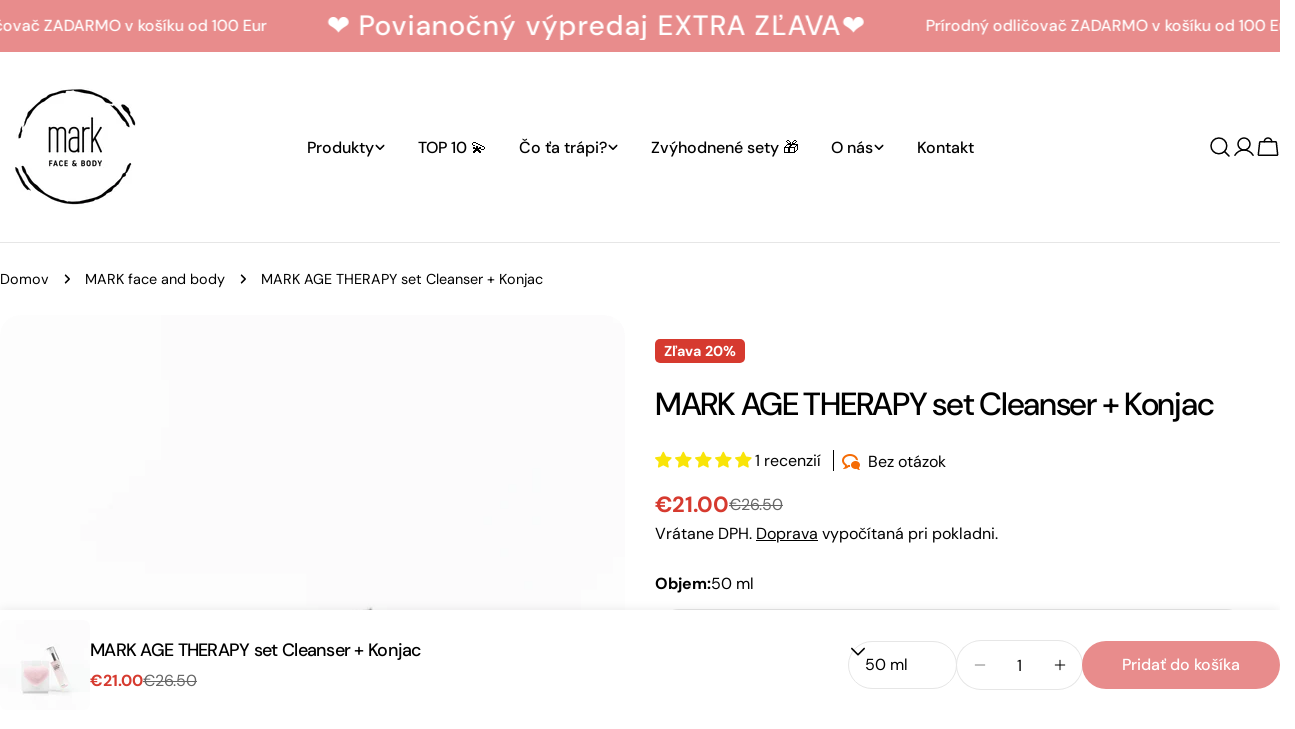

--- FILE ---
content_type: image/svg+xml
request_url: https://cdn.shopify.com/static/images/flags/lk.svg?width=20
body_size: 5868
content:
<svg xmlns="http://www.w3.org/2000/svg" xmlns:xlink="http://www.w3.org/1999/xlink" viewBox="0 0 640 480"><path fill="#ffb700" d="M0 0h640v480H0z"/><path d="M26.667 240l88-213.333h88v426.666h-88z" fill="#ff5b00"/><path fill="#005641" d="M26.667 26.667h88v426.666h-88z"/><path fill="#8d2029" d="M229.333 26.667H616v426.666H229.332z"/><path id="a" d="M579.253 408.565s3.626 7.382 7.632 10.39c5.935 4.456 18.104 4.134 23.27 9.333 6.187 6.13-.482 14.23-.426 14.933l.335 4.28s-4.173.05-5.93.326c-2.642.412-3.672 2.562-8.59 2.243-12.37-.804-11.87-11.946-12.57-21.468-.62-3.626-2.058-8.353-2.875-11.98-.7-3.106-.85-8.054-.85-8.054z" fill="#ffb700" stroke="#000" stroke-width="1.134"/><use height="100%" width="100%" xlink:href="#a" transform="matrix(-1 0 0 1 845.333 0)"/><use height="100%" width="100%" xlink:href="#a" transform="matrix(1 0 0 -1 0 480)"/><use height="100%" width="100%" xlink:href="#a" transform="rotate(180 422.667 240)"/><g transform="translate(0 -76)"><use xlink:href="#b" width="100%" height="100%" stroke="#000" stroke-width="5.56"/><g id="b" fill="#ffb700"><path d="M363.488 415.765l2.325-1.342.995 1.345c1.325 1.79 4.99 1.77 7.424-.04l1.86-1.387 1.558 1.39c2.048 1.82 5.873 1.824 8.315.006 1.71-1.274 1.95-1.3 3.08-.33.673.577 2.65 1.235 4.392 1.46 3.138.408 3.185.386 5.02-2.368 1.538-2.306 1.78-3.24 1.412-5.477a59.406 59.406 0 0 1-.586-5.304c-.14-2.597-.125-2.613 3.658-3.93 2.09-.728 4.508-1.703 5.374-2.17 1.51-.81 5.675-5.705 5.675-6.67 0-.255-1.626-.647-3.615-.87-7.912-.887-9.25-5.135-4.11-13.025 8.388-12.87 13.45-25.4 13.483-33.383.014-3.57.217-4.767.676-3.99 1.874 3.17-1.483 16.467-6.57 26.015l-2.046 3.848 1.955-.45c1.074-.247 7.392-2.913 14.04-5.924 18.194-8.24 24.444-9.855 36.22-9.36 9.864.416 14.065 2.344 21.03 9.65 3.69 3.87 7.245 6.638 13.747 10.708 13.853 8.673 14.43 9.424 15.09 19.62.667 10.334.335 10.894-7.48 12.62-6.68 1.476-10.866 4.59-11.99 8.916-.6 2.31.663 2.377 4.03.213l2.468-1.586 1.098 1.586c1.443 2.084 4.51 2.093 7.057.02l1.925-1.57 1.967 1.567c3.055 2.435 7.118 1.844 8.265-1.2.22-.586.808-.4 2 .636 2.232 1.94 7.954 2.772 8.57 1.247.237-.582-.21-2.02-.994-3.194-3.33-4.993-4.37-7.373-4.414-10.09-.06-3.78 1.067-5.603 5.366-8.677 5.222-3.734 6.835-8.55 2.864-8.55-2.452 0-4.923-2.168-6.5-5.7-3.204-7.18-2.576-15.228 2.233-28.617 4.885-13.6 5.427-16.108 5.446-25.203.017-7.354-.17-8.626-1.84-12.658-1.02-2.465-3.097-6.136-4.61-8.157l-2.754-3.675 3.534-2.928c10.79-8.94 8.584-23.572-4.406-29.21-3.975-1.725-4.968-1.877-11.932-1.83-4.176.028-10.55.578-14.156 1.222-3.68.656-9.907 1.184-14.18 1.2-6.785.028-7.937-.14-10.553-1.53-2.726-1.453-3.194-2.142-3.727-5.497-.11-.69-.592-1.378-1.072-1.53-.926-.29-5.21 3.426-5.843 5.073-.31.813-.565.757-1.48-.327-.61-.72-1.46-2.373-1.89-3.674-1.08-3.275.248-5.728 4.094-7.566l2.983-1.426-1.76-1.093c-3.63-2.253-9.805-.712-12.038 3.005-.633 1.052-1.32 1.914-1.53 1.916-.21 0-1.413-1.002-2.67-2.23-4.688-4.58-3.076-11.358 3.195-13.428 3.345-1.103 6.304-.26 6.92 1.968.94 3.405 3.86-1.07 3.337-5.11-.347-2.688-.295-2.78 1.564-2.78 2.584 0 8.087 3.392 9.79 6.036 1.976 3.07 1.832 7.906-.343 11.51l-1.707 2.83 2.232-.448c3.276-.657 6.46-2.69 8.07-5.16 1.702-2.608 1.885-7.687.376-10.428-1.463-2.657-1.296-3.078.867-2.18 3.68 1.526 5.646 3.21 7.12 6.096 1.33 2.6 1.404 3.244.685 5.95-.443 1.67-1.43 3.864-2.193 4.88-1.188 1.58-1.23 1.844-.282 1.844 1.762 0 5.443-1.668 6.75-3.06.66-.703 1.624-2.434 2.14-3.847l.94-2.57 1.078 1.96c1.526 2.77 4.492 5.26 8.11 6.81 3.89 1.67 5.508 1.763 3.474.203-1.37-1.052-3.9-8.47-3.133-9.194.45-.428 5.732 3.636 11.762 9.05 5.704 5.12 9.288 6.8 14.527 6.8 6.69 0 10.59-5.83 7.58-11.337-1.754-3.212-5.66-3.658-7.945-.908-1.05 1.265-1.34 2.27-1.03 3.598.376 1.625.23 1.84-1.252 1.84-1.945 0-5.78-2.487-12.59-8.17-10.384-8.665-23.002-16.01-32.114-18.693-5.848-1.72-18.338-2.394-24.28-1.306-6.435 1.177-14.044 4.858-18.19 8.8-7.345 6.982-7.46 16.275-.31 24.738l2.05 2.424-1.388 2.154c-2.018 3.135-1.845 7.353.428 10.46 1.003 1.368 2.013 2.487 2.246 2.486.234 0 .49-.88.57-1.955.2-2.715 1.367-4.54 3.37-5.26 1.803-.65 2.97-.34 11.226 2.956 8.69 3.468 22.976 3.706 38.167.637 7.446-1.503 16.227-1.415 20.09.204 7.08 2.967 8.724 10.686 3.517 16.545-2.253 2.536-4.427 3.57-11.724 5.57-5.552 1.526-6.867 1.627-19.49 1.5-10.78-.11-14.657.1-19.06 1.02-4.777.997-7.716 1.098-21.753.744l-16.23-.41 1.8 1.49c.99.82 2.39 1.83 3.11 2.243 1.223.7 1.182.796-.637 1.47-1.07.397-3.443.72-5.274.72h-3.33l-.45 2.83c-.246 1.555-.228 3.37.04 4.037.4.98.25 1.12-.782.745-.7-.253-2.65-.754-4.334-1.11-1.684-.36-3.95-1.086-5.036-1.618-1.828-.894-2.03-.87-2.704.32-.6 1.064-6.24 5.26-7.068 5.26-.134 0-.306-.807-.383-1.797-.08-.99-.89-3.564-1.81-5.723-.917-2.158-1.875-4.513-2.128-5.232-.383-1.086-.556-1.14-1.017-.327-.304.54-.75 2.01-.99 3.27-.24 1.26-1.09 3.305-1.89 4.546l-1.452 2.256-.926-1.93c-.995-2.07-2.646-4.217-3.244-4.217-.202 0-.546.66-.764 1.47-.457 1.69-4.373 6.377-5.33 6.377-.35 0-.64-1.325-.64-2.944 0-1.62-.31-2.944-.69-2.944-.38 0-.69.417-.69.93 0 1.244-3.345 4.955-4.467 4.955-.49 0-1.277.44-1.75.98-1.232 1.408-2.24 1.21-1.723-.337.243-.726.085-2.418-.35-3.76-.437-1.345-.9-2.775-1.03-3.18-.166-.508-1.365-.373-3.9.44-4.1 1.315-5.474 1.082-3.366-.57.77-.602 1.942-2.693 2.604-4.645.662-1.95 1.64-3.683 2.17-3.848.745-.23.706.055-.172 1.242-.627.846-1.142 1.99-1.144 2.54 0 .548-.474 1.85-1.048 2.894-.574 1.043-.935 2-.802 2.126s1.692-.468 3.465-1.318l3.224-1.545.014 1.382c.006.76.395 2.766.862 4.458l.85 3.075 2.194-1.008c2.244-1.03 4.368-4.707 4.368-7.556 0-1.408.807-1.192 1.137.305.1.44.604 2.086 1.126 3.662l.95 2.865 1.503-1.81c.825-.994 1.86-2.946 2.3-4.336.764-2.413 1.963-3.45 1.963-1.7 0 1.265 3.447 5.794 4.11 5.405.323-.188.963-1.888 1.423-3.778.96-3.93 2.505-6.602 3.487-6.028.37.216.513.635.32.932-.194.297.6 2.85 1.763 5.68a2557.7 2557.7 0 0 1 2.597 6.322c.425 1.048.81.896 3.304-1.307 1.554-1.37 2.963-2.906 3.133-3.41.257-.764.603-.736 2.055.165 2.03 1.26 8.856 3.29 9.383 2.79.198-.187.4-1.98.45-3.984l.09-3.644 1.964.408c1.078.225 3.348.21 5.043-.03l3.082-.44-2.747-1.882c-1.512-1.036-3.04-2.377-3.395-2.98-.38-.642-1.724-1.187-3.247-1.316-4.113-.35-11.406-4.44-11.406-6.4 0-.367 1.01.258 2.246 1.39 2.738 2.51 6.543 4.085 9.866 4.085h2.486l-1.538-2.045c-.883-1.175-1.676-3.405-1.862-5.24-.296-2.922-.605-3.387-3.657-5.508-1.833-1.275-4.104-3.186-5.046-4.246l-1.714-1.927-.873 2.29c-.48 1.258-1.068 2.288-1.305 2.288-.238 0-1.162-.735-2.054-1.634-.89-.898-1.8-1.63-2.02-1.627-.216.003-1.01 1.215-1.754 2.69l-1.358 2.686-1.05-1.547c-.578-.85-1.942-2.358-3.03-3.347-1.09-.99-1.664-1.8-1.274-1.8.39 0 1.733 1.03 2.988 2.29l2.28 2.29.93-1.677c.55-.995.757-2.525.508-3.76-.363-1.804-.312-1.91.38-.777.44.72 1.773 2.1 2.964 3.064l2.167 1.758 1.495-2.738c1.487-2.725 1.498-2.73 2.174-1.103.904 2.177 7.454 7.547 13.03 10.685.86.484.5-1.18-1.09-5.003-.42-1.012-.763-2.838-.763-4.057 0-1.808-.522-2.612-2.834-4.372-3.34-2.54-4.42-4.347-5.048-8.445-.255-1.66-.84-3.508-1.298-4.104-.682-.886-.794-.39-.612 2.69.123 2.078-.147 4.66-.6 5.74l-.824 1.96-.636-1.634c-.35-.9-1.898-2.463-3.44-3.475-1.543-1.012-2.626-2.01-2.407-2.217.22-.208 1.807.714 3.527 2.05 2.622 2.034 3.2 2.254 3.562 1.358.426-1.052 0-5.632-.825-8.833-.41-1.598-.374-1.59 1.598.382 1.453 1.453 2.257 3.187 2.88 6.212.79 3.842 1.19 4.482 4.745 7.603 2.134 1.874 3.99 3.302 4.127 3.173.135-.13.404-4.977.6-10.774.37-11.116-.05-13.76-2.728-17.195l-1.375-1.764 2.162-2.332c2.82-3.04 4.114-5.48 4.676-8.807l.457-2.705-2.44 2.31c-1.998 1.893-2.953 2.31-5.267 2.31-2.29 0-3.186-.382-4.73-2.03-1.853-1.972-5.136-3.872-8.293-4.796-1.167-.34-1.554-.193-1.554.596 0 .577-.646 2.246-1.433 3.708l-1.43 2.657-3-2.963c-1.84-1.817-4.023-3.232-5.647-3.66-4.15-1.09-4.374-.982-4.374 2.11 0 4.69-2.002 5.563-5.606 2.446-2.747-2.377-5.025-2.893-10.235-2.32l-4.023.442.723 1.816c.605 1.518.468 2.157-.827 3.88-2.1 2.794-4.833 4.005-9.04 4.005-1.936 0-4.36.4-5.386.89-1.025.49-3.574 1.055-5.663 1.255-2.09.2-4.317.558-4.95.794-.99.37-1.1.065-.78-2.186.488-3.445-1.92-5.986-5.67-5.986-4.862 0-7.106 4.352-5.2 10.092a44.633 44.633 0 0 1 1.066 3.872c.228 1.063 2.42 3.884 5.103 6.57 2.586 2.588 5.032 5.282 5.433 5.985.402.705 1.73 1.834 2.95 2.51l2.22 1.23-.294-2.372c-.323-2.61.246-3.02 1.634-1.177.498.66 1.758 1.724 2.803 2.366 1.646 1.012 1.9 1.032 1.9.154 0-.56.335-1.844.745-2.857l.745-1.84 1.293 2.504c.714 1.378 3.027 4.51 5.14 6.96 4.11 4.752 6.61 10.063 5.32 11.286-.524.496-1.94.457-4.874-.132-2.274-.454-5.087-.696-6.25-.534-2.38.33-2.566.023-1.104-1.807 1.544-1.934 1.3-2.25-1.733-2.25-3.51 0-12.215-1.684-15.558-3.007-3.25-1.286-4-.965-4.955 2.117-.43 1.386-1.22 3.9-1.752 5.585l-.97 3.064 3.518-.34c1.934-.188 4.42-.61 5.528-.94 1.107-.334 2.113-.51 2.235-.394.123.116-.37 1.313-1.096 2.66l-1.318 2.45 2.19-.447c1.207-.245 3.02-.847 4.03-1.336 1.76-.85 1.904-.79 3.29 1.44 1.71 2.74 3.074 2.626 3.377-.28.314-3.004 1.302-2.56 3.16 1.42 1.787 3.83 3.647 5.18 4.004 2.91.12-.752 1.082-1.978 2.14-2.724 2.14-1.506 3.754-1.053 4.678 1.314.96 2.45-1.176 4.977-7.387 8.742-12.44 7.54-19.672 17.856-21.737 31.002-1.864 11.857 3.952 24.11 15.62 32.91 5.583 4.212 14.453 8.657 13.89 6.96-2.395-7.2-2.316-20.945.132-23.263.367-.348.24 1.086-.28 3.186-1.945 7.827-1.1 14.06 3.882 28.675 4.507 13.217 3.883 18.866-2.495 22.6-2.05 1.2-3.368 1.396-8.877 1.33-5.976-.073-6.627.047-8.546 1.576-1.86 1.48-4.272 6.35-4.272 8.62 0 1.23 1.366 1.068 4.05-.482z"/><path d="M460.507 415.5l2.507-1.613 1.7 1.612c2.23 2.11 4.842 2.06 6.985-.13.93-.956 1.77-1.618 1.862-1.47.09.144.508.852.927 1.572.53.91 1.62 1.37 3.585 1.507 2.37.167 3.005-.06 3.946-1.42l1.123-1.624 2.468 1.586c6.758 4.343 10.36-.213 7.34-9.286-1.535-4.613-.69-7.206 4.26-13.078 2.085-2.478 3.794-5.12 3.796-5.874 0-1.202-.386-1.363-3.164-1.308-2.657.052-3.435-.234-4.834-1.774-2.278-2.505-2.14-5.373.4-8.557l2.032-2.544-3.605-2.445c-1.984-1.345-5.56-4.528-7.947-7.074-5.36-5.716-10.633-8.427-17.586-9.04l-4.66-.413.006 3.53c.01 4.543 2.14 8.913 7.96 16.314 6.615 8.417 7.077 9.72 7.345 20.72l.227 9.303-1.915 1.816c-1.73 1.64-2.51 1.85-8.093 2.172-5.314.306-6.43.58-7.99 1.962-2.07 1.835-2.69 2.833-3.33 5.367-.373 1.477-.222 1.8.844 1.8.715 0 2.427-.726 3.806-1.61zm-142.203-24.044c.59-.8 1.075-2.09 1.075-2.87 0-1.175.522-1.49 3.11-1.856l3.11-.442-2.078-1.653c-2.464-1.963-2.692-3.497-.52-3.5 2.163 0 5.827-2.247 6.383-3.91.26-.77.096-1.804-.368-2.333-1.214-1.384-3.493-1.176-3.917.358-.454 1.65-1.216 1.653-2.944.016-2.6-2.46-2.658-7.556-.122-10.523 1.196-1.4 1.185-1.49-.34-2.934-1.64-1.557-2.81-4.63-2.04-5.36.246-.23 1.54-.047 2.88.41 1.9.652 2.652.662 3.435.046 2.372-1.866-.2-4.265-4.004-3.736-1.532.214-2.165 0-2.385-.793-.165-.603-1.505-1.39-3.014-1.77-2.697-.683-2.716-.674-2.716 1.184 0 2.038-1.16 2.42-3.37 1.116-1.795-1.062-3.535-.238-3.535 1.674 0 1.782 1.793 2.66 5.007 2.454 2.465-.16 2.556 1.674.215 4.31l-1.683 1.894 1.333 1.916c1.976 2.838 1.81 7.55-.348 9.892l-1.694 1.834-1.11-1.472c-1.542-2.045-3.652-1.908-4.23.275-.38 1.43-.066 2.083 1.724 3.598 1.204 1.02 2.96 1.85 3.903 1.85 2.336 0 2.244 1.84-.183 3.694l-1.9 1.452 2.937.454c1.613.25 2.934.72 2.934 1.047 0 1.248 2.037 5.13 2.69 5.13.38 0 1.17-.656 1.76-1.455z"/><path d="M356.523 374.89c2.666-1.05 8.438-5.937 8.438-7.145 0-.38-1.59-2.132-3.54-3.893-4.094-3.707-8.55-9.95-9.705-13.6-.602-1.904-3.512-5.162-11.707-13.11l-10.906-10.58-3.143.797c-1.73.435-3.84.804-4.688.82-1.466.02-1.44.103.506 1.61l2.053 1.59 2.877-1.6c2.79-1.548 2.89-1.557 3.233-.31.2.73-.233 1.992-1.005 2.92-.747.9-1.173 1.92-.946 2.27.225.348-.49 1.075-1.598 1.616-2.048 1.002-3.47 4.304-1.853 4.304 1.454 0 4.66-3.955 4.29-5.293-.188-.685-.097-1.39.204-1.566 1.25-.73 1.17 2.377-.098 3.904-.747.9-1.173 1.92-.946 2.27.23.347-.49 1.075-1.594 1.616-2.035.995-3.47 4.303-1.87 4.303 1.572 0 4.725-3.78 4.335-5.194-.204-.74-.125-1.49.176-1.668.84-.492 1.295 1.96.585 3.16-.38.645-.38 1.523.008 2.22.698 1.262-.01 3.685-1.297 4.44-.55.322-.176.955 1.16 1.966 1.94 1.462 1.976 1.615 1.976 8.07 0 5.39.218 6.783 1.21 7.722 1.11 1.054 1.208 1.057 1.208.047 0-1.104 1.937-2.453 3.52-2.453.47 0 3.39 2.475 6.49 5.5 3.12 3.043 6.386 5.632 7.31 5.797.92.165 1.915.34 2.212.388.297.05 1.695-.365 3.107-.922zM323.18 348.8c0-1.74-3.588-3.594-7.877-4.075-3.463-.39-3.52-.367-3.52 1.363 0 1.432.545 1.995 2.935 3.036 3.842 1.673 8.46 1.496 8.46-.324z"/><path d="M327.11 348.64c1.75-1.587 2.577-3.475 1.525-3.475-1.21 0-4.423 2.883-4.423 3.97 0 1.694.597 1.592 2.897-.495zm-3.73-5.14c.15-.982-.457-1.637-2.276-2.458-3.923-1.772-8.613-2.593-9.743-1.705-2.08 1.636-.69 3.83 2.67 4.226 1.356.16 3.19.572 4.08.918 2.586 1.007 5.04.55 5.274-.98zm0-5.255c.213-1.4-.682-1.9-7.987-4.47-5.453-1.92-7.868-1.015-6.125 2.296.607 1.157 1.626 1.68 3.912 2.026 1.7.255 4.022.752 5.162 1.106 3.044.945 4.803.61 5.04-.954zm3.66-4.922c1.102-1.118 2.004-2.436 2.004-2.93 0-1.604-4.353 1.233-4.908 3.198-.665 2.36.414 2.26 2.904-.264zm-3.66-.33c.242-1.595-2.41-3.034-7.622-4.14-3.825-.813-5.512-.35-5.225 1.425.156.97 1.43 1.68 5.043 2.807 5.783 1.804 7.522 1.784 7.805-.093zm5.1-7.42c6.68-2.973 7.258-10.472.96-12.44-2.617-.818-4.286-.377-5.287 1.394-.767 1.357-.254 3.823.794 3.823.355 0 .644.457.644 1.014 0 2.604-10.195 3.784-14.38 1.664-1.47-.745-2.11-2.678-.883-2.678.914 0 1.546-1.97 1.08-3.363-.638-1.898-2.55-2.556-5.326-1.83-6.26 1.637-6.085 8.994.29 12.116 5.227 2.56 16.686 2.716 22.11.3z"/><path d="M324.325 319.808c.387-.366.22-.93-.43-1.44-1.42-1.115-1.344-2.775.214-4.676 1.17-1.427 1.312-3.563 1.714-25.106.694-37.126 3.455-65.05 7.094-71.75 1.45-2.666 1.245-2.677-2.498-.13-4.823 3.28-8.494 7.554-11.747 13.67-6.142 11.547-8.277 27.083-8.277 60.245 0 18.83.127 21.297 1.2 23.067 1.02 1.68 1.072 2.302.356 4.098-.464 1.164-.674 2.276-.467 2.472 1.37 1.3 11.36.954 12.834-.443zm56.123-35.403c.21-.32-.253-1.94-1.027-3.597-1.204-2.585-1.69-3.014-3.41-3.014-5.387 0-14.05-2.408-22.977-6.388-5.155-2.298-6.936-2.826-7.555-2.24-1.577 1.494 1.045 5.04 5.105 6.904 3.6 1.654 13.67 3.686 18.265 3.686 2.665 0 2.728.12 1.21 2.312l-1.114 1.612 3.016.078c1.657.042 3.946.302 5.086.576 2.96.714 2.987.714 3.407.072z"/><path d="M411.92 301.136c0-.96-2.818-3.56-5.674-5.236-2.242-1.316-2.613-1.356-2.618-.282-.007 1.63-1.456 5.723-2.025 5.723-.32 0-.795-.8-1.055-1.774-.26-.978-1.346-2.905-2.415-4.282l-1.945-2.503-1.514 2.32c-1.412 2.163-3.857 4.28-4.942 4.28-.26 0-.31-1.14-.113-2.53.21-1.514.045-2.714-.415-2.983-.423-.247-.77-.16-.77.192 0 .814-3.395 4.667-4.114 4.667-.295 0-.71-1.104-.92-2.453-.21-1.35-.57-3.483-.795-4.742-.227-1.26.257-.403 1.075 1.9l1.488 4.186 1.63-2.552c.897-1.403 1.632-2.936 1.634-3.407 0-.47.305-.68.674-.465.368.217.88 1.904 1.14 3.75l.47 3.356 1.794-1.97c.987-1.08 2.144-2.53 2.57-3.22.762-1.226.805-1.225 2.32.06.847.72 2.15 2.44 2.897 3.823.746 1.384 1.456 2.414 1.58 2.29.12-.125.393-1.552.605-3.17.212-1.62.4-3.004.42-3.077.106-.4 5.406 3.043 7.367 4.788 1.26 1.12 2.455 1.88 2.66 1.69.2-.19.366-1.846.366-3.675 0-2.837-.3-3.597-2.034-5.147-1.994-1.784-2.05-1.794-2.786-.49-.957 1.693-2.085 1.717-2.085.045 0-1.22-3.767-5.91-4.75-5.91-.252 0-1.045 1.03-1.76 2.29s-1.487 2.288-1.71 2.287c-.97-.005-6.28-5.928-6.28-6.997 0-.85.36-.633 1.29.787.708 1.08 2.12 2.69 3.14 3.58 2.067 1.802 2.818 1.364 3.615-2.11.226-.988.62-1.797.875-1.797.885 0 5.51 4.912 6.16 6.54l.653 1.636.495-1.8c.604-2.2 1.272-2.28 2.237-.273.403.84 2.395 2.58 4.427 3.874l3.693 2.35.743-2.364c.407-1.3.948-2.048 1.2-1.66.376.576-.584 4.49-1.308 5.334-.11.128-1.306-.57-2.66-1.55l-2.463-1.776-.01 3.184c-.006 1.75-.196 3.847-.425 4.656-.448 1.583-1.637 2.028-1.637.613zm-18.416-25.386c-4.39-3.666-5.057-4.505-4.96-6.242l.104-1.85.287 1.787c.167 1.043 1.336 2.606 2.81 3.756l2.523 1.97 1.55-1.79c.854-.986 1.563-2.16 1.577-2.61.035-1.173.246-1.075 3.218 1.504 2.64 2.292 2.682 2.303 3.075.82.22-.83.14-2.387-.173-3.464-.863-2.96-.694-3.408.614-1.623.65.89 1.695 2.147 2.323 2.795 1.095 1.126 1.162 1.11 1.57-.33.233-.825.43-2.34.434-3.362l.01-1.86 2.38 2.698c2.224 2.522 2.43 2.615 3.11 1.413.397-.706.73-2.41.735-3.78.007-1.774.194-2.22.645-1.546.754 1.13.23 4.2-1.16 6.815l-.997 1.876-1.31-2.04c-1.675-2.61-2.233-2.568-3.31.248-1.014 2.66-1.675 2.863-2.665.817-.64-1.324-.763-1.162-1.218 1.62l-.507 3.09-3.03-2.35-3.027-2.35-1.362 1.548c-.75.85-1.37 1.916-1.382 2.365-.027.976-.755 1.006-1.866.08zm39.05-13.654c-1.597-1.44-2.7-2.813-2.446-3.052.253-.24.537-.308.632-.152.095.155 1.4 1.528 2.903 3.052 3.457 3.507 2.746 3.607-1.088.152zm-52.014-5.376c-1.455-1.965-1.355-3.268.415-5.398 1.278-1.54 1.862-1.748 4.095-1.465 1.432.182 4.514 1.448 6.85 2.812 2.695 1.573 5.484 2.63 7.644 2.89 1.87.228 3.4.314 3.4.19 0-.12-.776-1.387-1.726-2.812-2.255-3.383-2.178-3.746.366-1.72 2.61 2.08 5.734 2.69 12.712 2.478l3.41-.106-1.978-1.955c-2.766-2.736-1.915-2.98 1.14-.33 2.865 2.487 2.686 2.663-3.345 3.264-2.562.256-5.318.07-7.61-.51-3.426-.87-3.56-.86-2.91.29.374.66.98 1.202 1.347 1.202.366 0 .666.336.666.746 0 1.26-7.402.15-10.94-1.64-8.08-4.09-9.097-4.445-11.02-3.84-1.07.338-2.14 1.325-2.51 2.314-1.232 3.3 3.448 5.865 5.378 2.948.56-.845.43-1.424-.554-2.452-1.347-1.41-1.22-1.61.597-.95 1.29.47 1.465 3.568.264 4.705-1.37 1.3-4.505.932-5.69-.67z" fill="#000"/><path d="M412.368 248.57c-1.01-.956-.218-1.19 4.312-1.275 5.604-.105 9.008-1.04 13.024-3.574 3.218-2.03 4.09-1.63 1.036.48-2.786 1.92-7.132 3.397-11.328 3.85-2.03.22-4.347.52-5.145.672-.798.15-1.653.085-1.9-.15z" fill="#000"/></g></g></svg>

--- FILE ---
content_type: image/svg+xml
request_url: https://cdn.shopify.com/static/images/flags/do.svg?width=20
body_size: 13848
content:
<svg xmlns="http://www.w3.org/2000/svg" xmlns:xlink="http://www.w3.org/1999/xlink" viewBox="0 0 750 500"><path fill="#fff" d="M0 0h750v500H0z"/><path fill="#002d62" d="M0 0h325v200H0z"/><path fill="#ce1126" d="M0 300h325v200H0z"/><path fill="#002d62" d="M425 300h325v200H425z"/><path fill="#ce1126" d="M425 0h325v200H425z"/><g transform="matrix(.8 0 0 .8 -25 0)"><path fill="#fff" d="M474.5 281v40.6c0 3.6 0 6 1.8 8 1.4 2 3.8 3.7 6 4.3 1.7.2 7.7 0 9.8 0 4.7 0 5.3 1 7 3.2 2-3.2 4.2-3.3 8.3-3 2 0 6.6 0 8.4-.4 2.2-.5 4-1.6 5.4-3.3 2.4-2.7 2.3-6 2.3-9.6v-38.4c0-1.8-.2-1.3.7-2.2l5.8-6h-62l6.5 6.6z"/><path fill="#002d62" d="M493.8 299v-24.7h-25.5l6.3 6.7v18z"/><path fill="#ce1126" d="M504 299v-24.7h26l-6.7 7v17.8zm-10.2 10.3h-19.3V325c.8 6.7 5.8 9 10.3 9h9z"/><path fill="#002d62" d="M504 309.3h19.4V325c-.5 6.7-6 9-10.5 9h-9z"/><path fill="none" stroke="#000" stroke-width=".5" d="M474.6 281v40.6c0 3.6 0 5.8 1.8 8.3 1.4 2 3.5 3.5 6 4 1.7.2 7.7 0 9.8 0 2.7 0 4 0 5.7 1.7l1 1.5.4-.4c.5-1 1.5-2 2.6-2.4 1.4-.5 3.8-.3 5.4-.3 2 0 6.6.2 8.4-.2 2.2-.5 4.2-2 5.4-3.3 2.4-2.7 2.2-6 2.2-9.6v-38.4c0-1.8-.2-1.3.7-2.2l6-6h-62l6.4 6.6z"/><path fill="#eac102" stroke="#000" stroke-width=".3" d="M498 280.4v2.8h-3v2.3h3v10h2.2v-10h3v-2.3h-3v-2.8z"/><g id="a"><path fill="#fff" d="M482 284v4.6l-2-2 .3 32c0 4.7 3.4 8.6 7.6 8.6 4 0 7.5-3.8 7.6-8.5l-.3-16.4-2-2.2v-1.6z"/><path fill="#002d62" d="M482 284.2v4.6l-2-2 .2 18.2 8.2 8v-17.5l-.2-.4v-2.8l-6.3-8z"/><path fill="#ce1126" d="M490.8 295.5l2.4 3v1l-2.4-2.4zm4.5 6.9l.2 11.5c-1.2 2-3.6 1-3.6 1v-16z"/><path fill="#002d62" d="M495.6 319.6c-3.2 2.4-4-1-4-1 2.3-.3 3.4-1.7 4-3z"/><path fill="#ce1126" d="M480.2 309.7c4.3 5 8 7.5 8 7.5 1 7.7 5.5 5 7 4-.8 3.5-3.8 6.2-7.2 6.2-4.3 0-7.7-4-7.7-8.7z"/><path fill="none" stroke="#000" stroke-width=".3" d="M493.2 299.6v-1L482 284v4zM480 286.7l.3 32c0 4.6 3.4 8.5 7.7 8.5 4 0 7.6-3.8 7.6-8.5l-.3-16.5z"/><g fill="#eac102" stroke="#000" stroke-width=".1"><path d="M486.2 281.2c-.8-1.4-.7-2 0-2.6l-3-3 .8 4.2c.8-.2 1.4 0 2.2 1.4zm-3.2-5.6l3.2 5.6"/><path d="M498 300.7l-.7.3-12-20.4.8-.4z"/><path d="M485 280.6c0-.2 0-.5.4-.7.4-.3.8-.3 1 0 0 0-.2.4-.6.6-.3.2-.7.2-.8 0zm-4 1.6c-1-1.3-1-2-.4-2.6l-3.3-2.6 1.4 4c.8-.2 1.4 0 2.3 1.2zm-3.7-5.2l3.7 5.2"/><path d="M495.3 300l-.7.4-14.4-18.7.6-.5z"/><path d="M479.8 281.8c-.2-.2 0-.6.3-.8.5-.3.8-.3 1 0 0 0 0 .4-.4.6-.3.3-.7.3-.8 0zm.4 4.6c-1-1.3-1-2-.7-2.6l-3.6-2.2 1.7 4c.8-.5 1.4-.5 2.5.8zm-4.2-4.8l4.2 4.7"/><path d="M495.7 303l-16.4-17 .6-.6 16.3 17z"/><path d="M479 286c-.3 0 0-.5.2-.8.3-.3.6-.4.8-.2 0 .2 0 .5-.3.8-.3.3-.7.4-.8.2z"/></g></g><use xlink:href="#a" transform="matrix(-1 0 0 1 998.3 0)"/><g stroke="#000" stroke-width=".2"><path fill="#ce1126" d="M496.7 314.5l-.6 10c-.5 0-1.8 0-2-.8 0-.5 1.4-8.8 1.4-9.6l1.3.5z"/><path fill="#002d62" d="M495.8 314l-.3 3.2c.2 1 1.4.8 2 1l.2-5.3c-.2 0-1.7 1-2 1z"/><path fill="#002d62" d="M496 327c1.5-2 4.7-.5 4.7-.5 3.4.8 2.5-3 2.5-3-.7-8-1.5-13.3-1.5-13.3l-5 3.4z"/><path fill="#002d62" d="M496 327.2c-.5 2.3 1.8 2 1.8 2 2.8 0 2-3 2-3-3-1-4 1-4 1z"/><path fill="#ce1126" d="M497.8 312.7c0 8-.2 9-.2 9 0 2 2.5 1 2.5 1 .7-.3 1.3 0 1.3 0v-3c4-.2 3-2.5 3-2.5-1.6-7.6-1.8-7.3-1.8-7.3z"/><path fill="none" d="M501.3 319.8c-2.5 0-3.6 1-3.6 1v.2"/><path fill="#fff" d="M501 326.4l-1-15 2-1.3 1.4 14.3c0 2.8-2.4 2-2.4 2z"/></g><g fill="#fff" stroke="#000"><path fill="#000" d="M488.2 302.2l6.8 12.4 14.6-9.7-7.6-11.3z" stroke="none"/><path stroke-width=".3" d="M488.5 302l13.7-8 7.6 11-14.6 9.3z"/><path fill="#000" d="M495.4 313.5l13.7-8.8-1-1.7-6.8-9.3-5 4-6.3 3.5-1.2-.7.2 1.5z" stroke="none"/><path stroke-width=".1" d="M496.2 297.8c-2-1-4.4 2-5 2.6-.8.6-2 .3-2 .3l6 11c2 .8 3-1.6 4-2.3 1.5-1.3 3.3-1.2 3.3-1.2zm.2.2c0-2.5 3-3.3 3.7-3.7 1-.4 1-2 1-2l7 10.7c0 2-2.5 2.3-3.5 2.8-1.8 1-2 2.5-2 2.5zm-1.4 13.8l-6-11c-.2 1.3 0 1.2 0 1.2 4.5 7.5 6.4 11.5 6.4 11.5 0-.6-.3-1-.4-1.7z"/><g fill="#000" stroke="none"><path d="M491 302.2s0 .2.2.2h-.2v.2h.2v-.2c0 .2 0 .3-.2.3l-.2-.4s0-.2.3-.3v.2zm.3-.2s0 .2.2.3c-.2 0-.2-.2-.3-.3zm.5-.4h-.2v.2h.4v.2l-.2.2v-.2h-.2v-.3h.2zm.5.2v.2h-.2c0-.2 0-.2.2-.2v-.2c0 .2 0 .2-.2.2v-.2h.2s.2 0 .2.2zm0 0zm.1-.4h.3c0 .2 0 0 0 0v.2c0-.2 0-.2-.2-.2v.2c.2 0 0 0 0 0-.2-.2-.2 0-.2-.2zm.3-.4h.2s0 .2-.2.2l.2.2c-.2 0-.2 0-.3-.2v-.2zm.3 0h.2v.2c-.2 0-.3 0-.2-.2zm0 0c0 .2 0 .2.2.3v-.2zm-1.6 2v.2h.2v.2h.2v-.2.2s-.2 0-.3.2c0-.2 0-.3-.2-.4l.3-.3h-.2zm.6.2l-.2-.2h.2v-.2.4zm.4-.2h-.2v-.4h.2v.3zm0 0v-.2c0 .2 0 .2 0 0zm.2-.5h.2c0 .2 0 .2.2.2h-.2v-.2h-.2v.3-.2h-.2.2zm.4-.3s.2 0 .2.2c-.2 0-.2.2 0 0h.2v.3h-.3v-.4zm0 0v.2c0-.2 0-.2 0 0zm.2.4z"/><path d="M493.5 302s0 .2-.2.2h.2v.2c-.2 0-.3 0-.3-.2v-.2h.3zm0 0h-.2v.2z"/><path d="M493.5 301.7l.2.4v.2l-.3-.4zm.1-.1zm.2 0v.4-.2h-.2.2zm.2 0h.2v.2s0 .2-.2 0v-.2zm0 0v.3s.2 0 .2-.2c0 0 0-.2-.2-.2zm-2 2.2v.2h.3v.3h-.2l-.2-.2h.2v-.2zm.6.2h-.2.2c0 .2 0 .2-.2.2v-.4h.2zm0 0l-.2-.2v.2z"/><path d="M492.7 303.6h.2c0 .2-.2.2-.2.3v-.2h.2v.2h-.2s-.2 0-.2-.2v-.2zm0 0zm.2.4h-.2.2zm.1-.7c.2 0 .3.2.3.3l-.2.2v-.3c-.2 0 0 0 0 0v.2h.2v-.3h-.2z"/><path d="M493.4 303.2h.2c0 .2 0 .2.2.2h-.2v-.2h-.2v.2h.2l-.2.2v-.2h-.2c0-.2 0-.2.2-.2zm.6-.6c0 .2 0 0 0 0h-.2v.2h.4v.3s0 .2-.2.2c0-.2 0 0 0 0 .2 0 .2-.2 0-.2h-.2v-.3h.2zm.5.2c0 .2-.2 0-.2 0v-.2s0 .2 0 0h.2c0 .2 0 .2 0 0v.2zm0 0zm.1-.4h.4v.2c-.2 0 0 0 0 0h-.2v-.2.4l-.2-.2v-.2zm.4-.4l.3-.2v.3c0 .2.2.2 0 .3-.2 0 0 0 0 0v-.2h-.2z"/><path d="M495.7 301.7v.5h-.2s0-.2-.2-.3v-.2c.2 0 .2.2.2.3v-.2zm.3.1c0 .2 0 0 0 0v-.2s0 .2-.2 0h.4c0 .2 0 0 0 0v.2zm0 0zm.2-.4h.4v.2c-.2 0 0 0 0 0h-.2v-.2.4c0-.2-.2-.2-.2-.3zm-2.7 4.6v.2c-.2 0-.2 0-.2.2v.2h.3l.2-.2c0 .2 0 .2-.2.3h-.2s-.2-.2 0-.4v-.2zm.5.2v.2h-.2v-.5c.2 0 .3 0 .4.2zm0 0l-.2-.2v.3h.2zm.3-.2h.2s0 .2-.2.2v-.4h-.2s.2 0 .3-.2c.2 0 .2 0 .2.2h-.2zm0 0v-.2c0-.2 0 0 0 0z"/><path d="M495 305.8s-.2 0-.3.2v-.5h-.2c.2 0 .2 0 0 0 .2 0 .3.2.3.3z"/><path d="M495 305v.7h.2l-.2.2v-.5h-.2v.2c0-.2 0-.3.2-.4zm.4 0s0-.2.2-.2v.7h-.2c0-.2 0-.2-.2-.3v-.2c0 .2 0 .3.2.3h.3c0-.2 0-.2-.2-.3z"/><path d="M496 305h.2l-.3.2c-.2 0-.2 0 0 0l-.3-.4.2.3c.2 0 .2 0 0 0zm.2-.6h.4v.3s0 .2-.2.2l-.2-.2v-.3zm0 0v.4h.4v-.3h-.3zm.8-.6v.2l.2.4c-.2 0-.3-.2-.5-.3.2 0 0 0 0 0h.2v-.2zm.6.2c0 .2 0 .2-.2.3v-.5h-.2c.2 0 .2.2.3.3 0 0 0 .2 0 0zm.2 0c-.2 0-.2 0 0 0-.2 0-.3-.2-.3-.3v-.2c0 .3.2.4.2.5zm.2-.2v.2l-.3-.5.3.3zm-4 4.2s0-.2.2-.2h.2v.2c.2 0 .2.2 0 .2v-.2c0-.2-.2-.2-.2 0zm.5-.3v-.2l.3.4s0-.2-.2-.3zm.7-.5h.2v.3h-.4v-.2h.3s0-.2 0 0zm.8 0h-.2v-.4l.3.3s0 .2 0 0h.2v.2zm0 0v-.2h-.2v.3h.2z"/><path d="M496 307h.3-.2v-.2h.1zm0 0c.2 0 .2 0 .3-.2h-.2zm.7-.3v.2h-.2v-.4.2h.2zm-.1-.4zm0 0l.3.4h-.2v-.2h-.2zm.4.2c0 .2 0 0 0 0v-.2c0 .2-.2 0-.2 0h.2s.2 0 .2.2zm0 0zm.2-.5c0-.2.2-.2.2-.3v.4l.2.3h-.2c.2 0 0 0 0 0v-.4s0-.2-.2 0zm.4 0v-.2h.2v.2zm0 0h.2v-.2h-.2v.2zm.4-.4c.2 0 .2.2.2.2 0 .2 0 .2-.2.2.2 0 .2-.2 0-.2v-.2zm.4-.2v.2h.2s0 .2-.2.2c0 0-.2 0-.2-.2 0 0 .2.2.2 0v-.2zm.2-.2v.2h.2v.2h-.2.2v-.2h-.3v-.2zm.6 0h-.2v-.2h.2v.2zm0 0h-.2.2zm-4.5 3.4l.2.5v.2l-.3-.4v-.2zm.3 0h.2v.4c-.2 0-.3 0-.3-.2zm0 0v.2c.2.2.2.2.2 0h-.2zm.4-.2v.2h.2v.2h-.2c.2 0 0 0 0 0 0-.2 0 0 0 0 0-.2-.2-.2 0-.3zm.2-.4zm0 .2c.2 0 .3.2.3.3v.2h-.2s.2 0 0 0v-.4zm.4-.2c.2 0 .2 0 .3.2v.2h-.3v-.2h-.2.3c0 .2 0 .2.2 0 0-.2-.2 0-.2 0v-.2zm.6 0v.2h-.3v-.7c0 .2.2.3.3.4zm0 0h-.2s0-.2 0 0zm-.1-.5zm0 .2c.2 0 .2 0 .3.2l-.2-.2zm.3-.2h.2v.2c0 .2 0 .2 0 0h-.2v-.2zm0 0v.3h.3v-.2h-.2z"/><path d="M497.2 307.3h.2v.3h-.4v-.3h.2zm.5-.3l.3.3h-.4v-.2zm0 .2v-.2.2zm.3-.5l.2.3v.2h-.2v-.2h-.2.4v-.2h-.2zm.3.1v-.2h.2s-.2 0-.2.2zm0 0v-.2zm.3-.8c0 .3.2.4.3.6h-.2s0-.2-.2-.3v-.2zm.4.4v-.2.2zm0 0v-.2zm-3.8 3.1v.2h.4c0 .2 0 .2 0 0-.2-.2-.2 0-.2 0v.2l-.2-.4zm.8.2h-.2v-.2h-.2.2c0 .2.2 0 .2 0v.2zm0 0c-.2 0-.2 0-.2-.2v.2zm0-.4h.2v.2h-.2s0-.2-.2-.3h.2zm0 0v.2h.2v-.2h-.2zm.2-.3zm0 0l.3.3c-.2 0-.2 0-.2-.2zm.5 0v.3h-.2v-.2h.2v.2zm0 0v.2zm.1-.2h.4c0 .2 0 .2-.2.2v-.2h-.2v.2h.2-.2c0-.2 0 0 0 0v-.2zm.8-.3v.2h-.2c-.2-.2 0-.3 0-.3v.3h.2v-.2zm0-.3s.2 0 0 0v.3h.2c-.2 0-.2 0-.2-.2zm.2 0h.2v.2c-.2 0-.2 0-.2-.2s0-.2.2-.2c0 0 0 .2-.2.2zm0 0h.2-.2zm.2-.5zm0 .2h.3v.2l-.2-.2zm.6.1h-.3v-.4c.2 0 .2.2.3.3zm0 0v-.2h-.2v.2h.2zm.1-.5c.2 0 .3 0 .3.2v.2h-.3v-.4zm0 0v.2c0 .2.2 0 .2 0h-.2zm-1-9.2h-.2v.2h.3v.3h-.2.2v-.2h-.2v-.2zm.1-.1zm0 0c0 .2.2.2.2.3h-.2v-.2zm.2 0h.4s0-.2 0 0v-.2.4s0-.2-.2-.2zm.5-.2h.2v.2h-.2v-.3zm0 0l.2.2v-.2h-.2zm.5-.3h-.2s0 .2 0 0h.2v.3h-.2v-.2zm0-.1h.2v.2h-.2v-.2zm0 0c0 .2 0 .2.2.2v-.2zm.2-.3h.2v.3h-.2v-.3zm.3 0v.2-.2zm.2-.1h.2c0 .2-.2.3-.2.3s-.2 0-.2-.2zm0 0v.2h.2l-.2-.2zm.3-.2c.2 0 .2.2.2.2h-.2c.2 0 0 0 0 0v-.2zm-2 2.4v-.2h.2v.4s0-.2-.2-.2zm0 0h.2zm.3-.2h.2-.2v-.2h.2s0 .2-.2.2zm0 0s0-.2 0 0zm.3-.2v-.2.2h.2c0 .2 0 .2-.2.2v-.2zm.2-.2h.2v-.2c.2 0 .2.2.2.2-.2-.2-.2 0-.2 0h-.2v.2-.2zm.6-.1h-.2v-.2h.2c0 .2 0 0 0 0v.2zm0 0zm.1-.3h.2-.2v.2-.2zm.3-.1v-.2s.2 0 .2.2h-.2zm0 0c0-.2 0-.2 0 0zm.5-.3v.2h-.2v-.3.2h.2zm0 0v-.2zm0 0v-.2zm.2-.4c.2 0 .2 0 0 0 0 .2 0 .2.2.3 0-.2-.2-.2-.2-.3zm.3.1v-.2.2zm0 0c0-.2 0-.2 0 0zm.2-.5zm0 .2v.2h.2-.2c0-.2 0-.2 0 0v-.2zm.2-.2v.2h.2v.2h-.2c.2-.2 0-.2 0-.2v-.2zm-2.7 2.8v.2h.2-.2v-.2zm0 0zm.3 0v-.2h.2-.2zm.4-.4c.2 0 .2-.2.2-.2.2 0 .2 0 .2.2v-.2h-.2v.2h-.2v.3-.2zm.3-.6v.2zm0 .2c.2 0 .2.2.3.3 0 0-.2 0-.2-.2zm.3-.2h.2c.2 0 .2.2.2.2v.2c-.2 0-.2-.2-.3-.2h-.2zm.2 0v.3c.2 0 .2 0 0-.2zm.4 0v.2s-.2 0 0 0v-.3h-.2c0-.2.2 0 .2 0zm0 0s0 .2 0 0zm0-.4s0 .2.2.3c0-.2-.2-.2-.2-.3zm.6.2h-.2v-.2s-.2 0 0 0c-.2.2-.2 0-.2 0h.2v.2zm-.2 0zm.2-.3h.2c0 .2 0 .2-.2.2 0 0 0-.2-.2-.3zm0 0zm.2-.2v.2h.2c-.2 0 0 0 0 0h-.2c0-.2 0 0 0 0v-.2zm.4 0c0 .2-.2 0-.2 0v-.2.2h.2v.2zm0 0zm-2.6 2.4c.2 0 .2.2.2.2h-.2v-.3zm.2 0h.2c0 .2 0 .2-.2 0v-.2h.2l-.2.2zm0 0s0-.2 0 0zm.2-.3v.2h.2-.2v-.2zm.2 0h.2c0 .2 0 .2 0 0h-.2c0-.2 0-.2.2 0h-.2zm0 0zm.2-.4zm0 0l.2.4v-.2h-.2zm.2 0h.2v.2h-.2v-.2zm.3 0v-.2h.3v.2h-.2c0-.2 0 0 0 0v-.2z"/><path d="M500.7 299.7h.2l-.3.2v-.3s0-.2 0 0h.2-.3zm0 0zm.3-.3v.2zm.4.1h-.3v-.2h.2c0-.2 0 0 0 0v-.2c0 .2 0 .3.2.4zm0 0v-.2h-.2v.2h.2zm.2-.2s-.2 0 0 0v-.2l-.2.2h.2v.2zm0 0zm.4-.3c0 .2 0 .2-.2.2s-.2-.2 0-.2v-.2.3h.2v.2zm0 0h-.2v.2zm0 0v-.2zm0 0v-.2zm.2-.4s.2 0 0 0c0 .2 0 .2.2.2h-.2v-.2zm.4.1s-.2 0 0 0v-.2h-.2.2c0 .2 0 .2 0 0v.2zm0 0zm.1-.3h.2v-.2.2h.2c-.2 0 0 0 0 0h-.2v-.2.3l-.2-.2v.2h-.2zm.3-.2h.3-.2l.2-.2v.2zm0 0h.3c0-.2 0-.2-.2 0zm.4-.2v-.2h.2v.2h-.2c0 .2.2 0 .2 0v.2c-.2 0-.2-.2-.2-.2zm.2-.4c0 .2.2.2.2.3 0 0 0-.2-.2-.2v-.2zm.4.1v.2c0-.2-.2-.2-.2-.3 0 0 .2-.2.2 0zm-.2 0h.2c-.2 0-.2 0 0 0zm-4.4 3.8h.2v-.2c.2 0 .2 0 .2.2-.2-.2-.2 0-.2 0h-.2v.2-.2z"/><path d="M499.7 301zm0 .2c.2 0 .2 0 .3.2h-.2c0-.2 0-.2 0 0v-.2zm.3-.2v.2h.2v.2h-.2.2v-.2h-.2v-.2zm.6 0h-.2v-.4l.2.3zm0 0c0-.2-.2-.2-.2-.2v.2h.2zm0-.5zm0 0c0 .2 0 .3.2.4 0-.2 0-.2-.2-.3zm.4 0h-.2.2v.3h-.2v-.2zm.3 0c0 .2 0 .2-.2.2v-.2c0-.2.2-.2.2 0 0-.2-.2 0-.2 0h.2z"/><path d="M501.2 300v.2zm0 .2l.2.3v-.2h-.2zm.2 0h.3v.4l-.3-.4zm0 0l.2.2v-.2zm.2-.4zm0 0l.3.4h-.2v-.2zm.2-.1l.2.4v.2c0-.2 0-.3-.2-.4zm.2 0h.2v.2h-.2v-.3zm0 0v.2h.2v-.2zm.4-.2v.2h.2v.2h-.2v-.2c.2 0 0 0 0 0v-.2zm-1.7 4.3v-.2h.2v.4c-.2 0-.2 0 0 0v-.2h-.2s0-.2 0 0zm.6-.1l-.2.2v-.2c.2 0 .2-.2.2-.2h-.2v-.2c.2 0 .2 0 .2.2v.2zm.1-.1zm.3-.6v.2c0 .2.2.2.2 0v.2h-.2c0-.2-.2-.2-.3-.3 0 0 0 .2 0 0h.2zm.7 0h-.2v-.2.2h.2zm.1-.3h.2v.3c-.2 0-.3 0-.3-.2zm0 0v.2h.2v-.3h-.2zm.3-.1v-.2c.2 0 .2.2.2.2h-.2c0 .2 0 0 0 0zm.2-.3h.2v.2h-.2v-.2zm0 0c0 .2 0 .2.2.3v-.2zm.6-.1v.2h-.2v-.3c0 .2 0 .2 0 0v.2s0 .2 0 0h.2zm0-.2v.2h.2-.2v-.3zm0 0zm.2-.2c.2 0 .2 0 0 0 0 0 0 .2.2.2h-.2v-.2zm.2 0h.2c0 .2 0 .2 0 0h-.2c0-.2 0-.2.2 0zm0 0h.2-.2zm.2-.4zm0 0c0 .2.2.3.2.3h-.2v-.2zm.3 0c.2 0 .2.2.2.2h-.2.2-.2v-.2zm.2-.4l.3.4c-.2 0-.2-.2-.3-.3zm.5.3h-.2v-.2h.2v.2zm0 0zm-4.2 3.3h.3s0-.2 0 0v-.2.3h-.2zm.5-.2h.2v.2c-.2 0-.2 0-.2-.2 0 0 0-.2.2 0h-.2zm0 0zm.3-.4v.4-.2zm.4.2h-.2v-.4l.2.3v.2zm0 0c0-.2-.2-.2-.2-.2v.2h.2zm.2-.2v-.2s-.2 0 0 0v.2h-.2v-.2h.2v.2zm0 0zm.4 0h-.3v-.5l.3.3zm0-.2c-.2 0-.2-.2-.3 0h.2zm.2.2v-.2zm0-.6h.3v-.2.3h-.2zm.4-.4s.2 0 .3.3c-.2 0-.2-.2-.3-.3zm.6 0c0 .2-.2.2-.2.2v-.2h-.2.4s0 .2 0 0zm0 0h-.2v.2zm0-.2h.3v-.2.3l-.2-.2zm.4-.2h.2c0 .2 0 .2-.2 0v-.2h.2l-.2.2zm0 0zm.2-.3s.2 0 0 0c0 .2 0 .2.2.2h-.2v-.2zm.4.1h-.2v-.2c0-.2 0 0 0 0v-.2c.2 0 .2.2.3.3h.2zm0 0v-.2c-.2 0-.2 0 0 0v.2zm.3-.2s-.2 0 0 0v-.2h-.2c0 .2 0 0 0 0h.2l.2.2zm0 0zm.3-.2h-.2v-.4l.2.4zm0 0c0-.2-.2-.2-.2 0h.2zm.4-.5v.2s0 .2 0 0h-.2v-.2zm0 0c-.2 0-.2 0-.2.2h.2s0-.2 0 0zm.2-.2v.2s-.2 0 0 0v-.2zm-4.6 3.7v.3c.2-.2.2 0 .3 0v.2c0-.2-.2-.2-.2-.3v.3c0-.2-.2-.2-.2-.3zm.6.2c-.2.2-.2 0-.2 0v-.2c.2 0 .2 0 .2.2zm0 0h-.2.2zm0-.2v-.2s.2 0 0 0v.2h.2v.2l-.2-.2zm.4 0h-.2v-.2h.2v.2zm0 0v-.2.2zm.1-.6l.3.3c-.2 0-.2-.2-.3-.2zm.3-.1s-.2 0 0 0zm0 0v.3-.2zm0 .1c.2 0 .2 0 .2-.2h.2v.3h-.2l-.2-.2zm.2 0zm.2-.4v.2s.2 0 0 0h.2v.2s-.2 0-.2-.2zm.2 0c0 .2 0 .2.2.2h-.2v-.2zm0 0zm.4-.2v.5c0-.2 0 0 0 0v-.2c-.2 0-.2 0 0 0v-.2zm.2.2z"/></g></g></g><path fill="#201b18" d="M362.5 204c-6.2-.2-12.5 1.2-17.7 4.4-2.4 1.5-3 2-1.6 4.4-.3.2-2.5 1-3 1-2 .8-4 1.6-5.7 2.6-1 .6-1.5 1-2.3 2l5-.5-.7 1c-1 1.2-1.4 2.2-2.2 3.5 1.4-1 2.7-2 4.3-2.7 3.6-1.7 10-1.8 12.6-5 .7-.7.3-1.2-.3-2.5 1.8-.6 2.6-1 5-1.6 5.6-1.3 9.5.2 12.3-.5.8-.2 1.7-.7 1.7-1.6l-.4-2.8h9.3c0 1.6-1.7 3.7 1.2 4.4 2.6.7 7.8-.8 12.4.5l5 1.6-.5 1.2c0 .6 0 1 .3 1.3.5.6 1.2 1 2 1.6 1.4.8 3.3 1.3 5 1.8 5.3 1.2 5.8 1.6 10 4.3-.4-.8-2.3-3.6-3-4.6l5 .3c-1-1.3-3.5-2.7-5-3.3l-6-2.2c.6-1 1-2 .5-2.7-1-1.2-6-3.7-7.2-4-2-.6-4.4-1-6.6-1.4-2-.4-6.2-.7-6.2-.7-.3-.4.6-2-.8-3.2-.7-.6-2-.8-3-1-4.6-.4-11-.2-15.5 0-1.3.2-2.3.3-3 1-1 1-1 1.4-1 3z"/><g fill="#002d62"><path d="M363.8 207.2c.6-.6.7-.8 1.8-1.2 2.4-.8 6-.7 8.6-.7 2 0 4 0 6 .2s3.3.4 4.6 1.6c.3-1.3.6-2.5.6-4 0-1.8-.8-2.3-2.3-2.6-2.4-.5-6.5-.4-9-.4-2 0-8 0-9.2.5-1.2.4-2 1.3-2 2.8 0 .8.6 3.4 1 4z"/><path d="M345.8 215.2c.4-.4 0-.8 2-2 2.5-1.2 6-2.5 8.7-3 2.4-.5 5-.5 7.4-.3h3.7s1.2-.3 1.5-.6c.4-.4.4-1.3.4-1.3-.8-.6-3 1.7-5.2 1-.7-.2-1-1.3-1.2-2l-.6-2.7c-4-.5-10.5 1-14 2.6-1.7.7-4.3 2-5.3 3s0 2.2.5 3l2 2.2zM379 208c-.3 1.4.7 1.8 2 2 2.3.3 6-.8 11 0 2 .5 4 1.2 6 2 .7.3 3.3 1.5 3.8 2l1 1c.2 0 1.6-1.7 2-2 .5-.8 1.3-2 .4-3-.7-.8-4-2.5-5.3-3-2-1-5-1.6-7.3-2-2.4-.4-7-.8-7-.8s-.4 4.4-1.6 4.8c-2.2.7-3.4-1.3-5-1z"/><path d="M397.5 213.5c0 .7-.4.7.8 1.7 3 2.4 7.8 2.6 11 4 1.4.6 2.3 1 3.7 2-.2-.5-2-3-2.4-3.7 1.4 0 3 0 4.5.2v-.2c-2-1.8-7.3-3.5-10-4.3-.7 1-1.5 1.7-2.3 2.6-.3.3-.5.5-1.2.3-.8 0-1.4-.8-2-1.2-.4-.5-1.4-1.3-2-1.3zm-18.5-5.9c1.4 0 1.6.4 2.8 1 .4 0 1 .2 1.6 0 .8 0 1 0 1-.7.4-1-1-1.6-1.8-1.7l-3.3-.5zm-9.5 0l-.3-1.8c-1 0-5.5.7-5.2 2 .2.7.3 1 1 1 2 0 2.3-1 4.5-1.2zm-23.5 7.8c.8 1.2 2.5-1 3.6-1.6.6-.5.6-.5 1.3-.7l-.5-.5c-.5 0-2 1-2.5 1.2-.8.4-1.6 1-2 1.7z"/><path d="M397.6 213l.7.3c1.5 1 3.3 3.2 4 2.3.4-.5-1.2-1.6-1.7-2l-2.6-1-.4.5zm-46.6.5c0 .7.4.8-1 1.8-2.8 2.4-7.7 2.5-10.7 3.8-1.6.8-2.4 1.4-3.8 2.2 0-.4 2-3 2.3-3.7-1.3 0-3 0-4.5.2l.2-.2c2-1.8 7.3-3.4 10-4.3l.7 1 1.5 1.6c.4.4.6.6 1.2.4.7-.2 1.4-1 1.8-1.4.5-.4 1.5-1.2 2-1.3z"/></g><path d="M351.6 206.8c-.4 0-.8.2-1.2.4 0 0-.4 0-.2.3.2 0 .2.3.3.4l.3.8.5 1.3v.4c.4 0 .6-.2 1-.3.2 0 .5-.2.7-.5v-.5s.2-.3 0-.4v-.6l-.4-.7c-.2 0-.4-.3-.6-.4l-.4-.2zm-.2.3c.3 0 .5.4.6.6l.4.7c0 .3.2.7 0 1 0 .3 0 .5-.3.6l-.2-.4-.2-.5-.4-1-.2-.6c0-.2.2-.3.4-.3zm1.6-.8s.3 0 .3.3c0 .2 0 .4.2.6v.4c.2.2.2.4.3.7 0 0 0 .3.2.5v.5s0 .2 0 0h.8l-.2-.4c0-.3 0-.6-.2-.8v-.5c-.2 0-.2-.3-.3-.4v-.8s-.2-.2 0-.3c0-.2-.3 0-.4 0h-.5zm2.8-.7c-.3 0-.5 0-.7.2l-.2.8v.8c0 .4.3.8.6 1 .2.3.4.4.6.5h.6c.3-.2.5-.5.6-.8l.2-.7c0-.2 0-.4-.2-.6 0-.3 0-.6-.3-.8-.2 0-.4-.3-.5-.4-.2-.2-.4-.3-.7-.2zm0 .2c.2 0 .4.2.5.5l.4 1v1.1c0 .2-.4.3-.6 0 0 0 0-.2-.2-.3l-.2-.7-.2-.6v-1c0-.2.2-.2.4-.2zm2.2-.5l-.3.5v.6c.2 0 .3.3.5.4l.8.4.4.4v.4c0 .2-.2.3-.4.3 0 0-.3 0-.4-.2-.2 0-.3-.3-.4-.5 0 0-.2 0 0 0l-.2.6c0 .2.3.3.4.4h.9c.2 0 .4-.2.4-.4s.2-.4 0-.7c0-.3-.2-.6-.5-.8-.2 0-.4 0-.6-.2-.2 0-.5-.2-.5-.5 0-.2 0-.4.2-.5h.5v.5c0 .2.4 0 .3 0 0-.2.2-.4 0-.5l-.6-.2c-.2 0-.4 0-.5.2h-.2zm10.4-4.1h-.8c0 .2-.4 0-.4.3l.2.4v2c0 .2.2.4 0 .5 0 0 0 .2.2 0h.6c.2 0 0 0 0 0v-1.3h.5c.4-.2.7-.5.8-.8 0-.4 0-.8-.4-1l-.6-.2zm0 .3c.2 0 .3.2.4.4v.4c0 .3-.2.5-.5.5 0 0-.3 0-.3-.2v-1.2h.3zm2.4-.5c-.2 0-.3.2-.3.4v.6c-.2.3-.2.6-.3 1l-.3 1c0 .2-.3.3-.2.4h.6c.2 0 0-.2 0-.3-.2 0 0-.2 0-.4h.8v.8h.8c.2 0 0-.2 0-.3-.2-.2-.2-.5-.3-.7 0-.2 0-.5-.2-.8 0 0 0-.3-.2-.4 0-.3 0-.6-.2-1h-.2zm0 .8c0 .4 0 .8.2 1.2 0 .2 0 .2-.2.2h-.4v-.6l.2-.6v-.2zm2.6-.8h-1.2v.7l.2-.2s.2-.3.4-.3h.2v3h.8v-3h.5c0 .2 0 .3.2.4v-.7h-1zm2.6 0c-.2-.2-.5 0-.7 0 0 0-.3 0 0 0v2.8s0 .2-.2.3c0 .2.3 0 .4.2h.6v-1.5s.2 0 .2.2 0 .3.2.5l.3.4.4.3h.4l-.2-.3-.3-.7-.2-.4c0-.3 0-.3.2-.3l.4-.4v-.6c0-.2 0-.3-.2-.5l-.4-.2h-.8zm.3 0l.4.3v.8c0 .3 0 .5-.3.5h-.5v-1.3h.3zm2 .4v2.5l-.2.2.5.2h.4s-.2 0 0-.2c-.2-.2-.2-.4 0-.6v-2.4s.2 0 0 0h-.5s-.3-.2-.3 0c0 0 .2 0 0 .2zm2.4-.1c0 .3-.2.5-.3.8v.6l-.4.7c0 .4-.2.7-.4 1v.2h.7c-.2-.2-.2-.4 0-.6 0-.3 0-.4.2-.3h.6v.6s-.2.3 0 .3h.8c-.2-.3-.2-.6-.2-1 0-.2 0-.5-.2-.8v-1s0-.2-.2-.3c0 0 0-.2-.2 0 0-.2-.2-.2-.3-.2zm0 .7v.6l.2.7c0 .3-.3 0-.5 0h-.2v-.5c.2 0 .2-.2.2-.4 0 0 0-.3.2-.4zm6 3.3c0 .2.2.2 0 .4 0 .3 0 .7.2 1v1.7s-.2 0-.2.2h1.7v-.7c0-.2 0-.2 0 0 0 0-.3.3-.6.3h-.5v-3.1h-.8zm2.3 3.3h.8c0-.2-.2 0-.2-.3v-2.7c0-.3.2-.2.2-.4h-1c0 .3.2 0 .2.4v3zm1.2-3.4l.2.4v1c0 .5 0 1-.2 1.4v.4s-.3 0 0 .2h1c.2.2.5 0 .7 0 .3-.3.3-.7.2-1 0-.2 0-.3-.2-.4l-.4-.3c.3 0 .6-.4.7-.7 0-.2 0-.5-.2-.6v-.2c-.2 0-.3 0-.5-.2h-1.3zm.8.3c.2 0 .4 0 .5.2.2.2.2.5 0 .8 0 0 0 .2-.2.2h-.4v-1.3zm-.2 1.5c.3 0 .6 0 .7.2.2.2 0 .5.2.7 0 .2-.4.5-.7.4 0 0-.2 0-.2-.2V207zm1.6 1.8s.3 0 .4.2c.3 0 .5 0 .8.2h.7l.2-.4c0-.2 0-.2-.2 0h-.8c-.2 0-.3 0-.2-.3v-1.2h.5c.2.2.3.3.3.5.2 0 .2-.2.3-.3v-.6c-.2 0-.2.2-.5 0h-.3v-1c.4 0 .7 0 1 .4 0 0 0 .3.2.3v-.7h-.4l-1.3-.4c-.2 0 0 0 0 .3 0 .4 0 1-.2 1.4 0 .4 0 .8-.2 1.2 0 0 0 .2-.2.2zm2.8-2.6c0 .2.2.4 0 .6 0 .5 0 1-.2 1.5 0 .3 0 .6-.2 1 0 0-.3 0 0 .2l.6.2c.2 0 0-.2 0-.4v-.6s0-.4.3-.4c.2 0 0 .3 0 .4l.4 1 .6.6v-.6c-.2-.2-.2-.4-.2-.7v-.5c.2 0 .4 0 .5-.3.2-.2.2-.6.2-1 0-.2-.4-.5-.7-.6l-1-.4h-.3zm.8.4c.2 0 .5.2.6.4 0 .3 0 .7-.2 1h-.8c0-.5 0-.8.2-1v-.4zm1.4 1.1l.4-.2h.5v.4s0 .3-.2.5c0 .5 0 1-.3 1.5 0 .2 0 .3-.2.4 0 0 .2 0 .3.2l.5.2v-.4l.3-1.2.3-1.4s.3 0 .4.3v.6c.3 0 .2-.3.2-.4v-.4l-.7-.3-.7-.2-.6-.3-.3.6zm3.2.6c-.2 0-.2.3-.3.4 0 .2-.2.3-.3.5l-.8 1.3-.4.4h.2c0 .2.3.3.4.2 0 0-.2-.3 0-.4 0-.2 0-.4.2-.3l.6.3v.5s-.3.3-.2.4c0 0 .3 0 .4.2h.3v-2c.2-.3.2-.7.2-1v-.5l-.4-.2zm-.3.7v1.4c0 .2-.3 0-.4 0-.2 0-.4-.2-.3-.3 0-.2.3-.3.4-.6.2 0 .3-.2.3-.4zm2.1.4c0 .2 0 .5-.2.6l-.3.6-.5.6c0 .3-.3.6-.5 1 0 0-.3 0 0 0 0 .2.2.3.3.5.2 0 .4.3.6.5.2.2.6.3 1 0l.3-.4.3-.6c0-.2.2-.5 0-.8 0-.5 0-1-.5-1.2 0-.2-.2-.4-.4-.6 0 0-.2 0-.2-.2zm.5 1c.2 0 .3.3.3.6 0 .5-.2 1-.5 1.4-.2.2-.3.5-.6.5s-.5-.2-.6-.3c0-.3 0-.5.2-.7l.7-1.2c0-.2.2-.4.3-.5z" fill="#eac102"/><path fill="#006300" d="M363.2 281.2l2.3 1 1.7 3.2c.7.5.6.4 1.3.5l-4 1.6c-1.2.4-.7 1.5-.2 1.7.6.2 2-.4 2.3-.6 2-1 4-1.8 5.7-3l1.8-1 7.3 4c.5.2 1.5 1 2 .5.3-.2.7-.5.6-1-.2-.4-.5-.4-.8-.6l-4-1.7 1-.3c.2-.2-.3-.7 0-.6l2-2.8 2-.8c0-2-16.6-3.3-21-.2z"/><path fill="#ff0" d="M364.4 288c-.6.3-.5 1.4.7 1 1-.2.3-1.2-.6-1zm17.6 0c0 .6 0 .8.4 1 .4.2.7.2 1 0 .4-.5 0-.7-.3-1h-.9z"/><path fill="#006300" stroke="olive" stroke-width=".24" d="M399.2 222v.2c1.6 3 1 1.6 2.3 5.5-.3-.2-.6-.6-.8-1-.7-1-1.3-1.8-1.8-2.8-.3-.4-.3-.5-.6-.6l.6 2.3c.5 2 2 4 3 6l-.7-.8c-1-.8-.7-.7-1.2-1.6-.4-1-1-2-1.2-3l-.8-2c0 .2 0 0-.2.2v1l.6 3.3-2.2-1.4-.6-.2h-.2c-.2.4 1.3 1.7 1.6 2 .3.2 1.8 1.2 2 1.6.5 1.3 1 2.4 2 3.5l.7 1-1.7-1.8-3.2-2.7c0 .4.5.7.8 1l2.2 2.4c.7 1 1.5 1.7 2 2.6l1.4 2.3c0-.2-.5-.8-.7-1l-2-2.6-2.6-2.3c-1-.7-1.4-1-2.4-1.5 0 .2.3.4.5.5l3 2.8 1.2 1.2 1 1.2c.7.8 1.3 1.8 2 2.8l.7 1.5c-.7-.3-3.8-3.7-4.5-4.5-.6-.6-1-1-1.7-1.4 0 .5 2.2 3 2.6 3.4l.5.5.8 1c.6.7 1.7 2 2 2.8l.8 1.3-1.5-1.8c0-.3-.3-.6-.6-1-.7-.7-2-2-2.7-2.5l-2-1.2c-.2.2.3.5.5.7l.8.8c1 .7 2.2 2.2 3 3.2.5.6 1 1 1.3 1.8l-.7-.7-.7-.6c-.5-.4-1-.8-1.5-1l-3.4-1.8c0 .2 1.3 1 1.6 1 .6.5 1.8 1.2 2.3 1.8l.6.7c.5.4.8 1 1.2 1.5.4.6.8 1 1 1.6.5.6.8 1 1 1.8l1.2 4.3c-.3-1.4-1-3-1.5-4.3-.4-1-1.3-3.6-2.6-3.2-.6.2-1 .8-1 1.2-.4.6-.8-.2-2 2-.5 1-1 2.6-1 4-.2 0-.2.3 0 .5l.4-1.2 1.8-3.4-1 4.6c.4 0 .5-.6.6-1 .5-1 .8-2.2 1.3-3.4 1.6 1 2 6.7 2.3 8.8l-1-3-1.6-2.4c-1 0-1 1.2-1.2 2-.3-.5-.6-1-1.2-1-.5 0-.7.7-.8 1.3v2l.3 1.6h.2l.3-3.8c.6.2 1.7 2.7 1.5 3.8-.6 3.7-1 5-3 8l-1 1.6-.6.7-.7.8c1-1.7 1.5-2.4 2.2-4.5.6-1.5 1-3 1.2-4.8v-.7c-.3 0-.4.3-.5.6-1.7 5.4-2 5.6-4.8 10.4l.5-3c-.2 0-.2 0-.3.4l-.3.5c-.4 1-.8 2.3-1.4 3.3l.3-1 .6-3v-.8c-.3 0-.3.6-.4 1-.3 1-.8 2-1.3 3v-.3c0-.6.2-1.7 0-2.3 0 0 .2 0 0-.4-.2 0-.3.6-.3 1l-.3.8c-.8 1.8-1.6 3-2.6 4.7.4.2.3.2.2 0 .8.3 5.2 1.2 5.2 1.2 2.7 0 4.4-.3 7 0 .4 0 2 .3 2.2 0l-2.3-.8-2.5-.6 7-.2-.6-.4c-1.2-.4-4.3-.6-5.5-.7 2.4-.2 4-.4 6.4-.4.6 0 2.7.6 1.8-.4-.8-.5-3.5-.6-4.4-.6l4.2-.2c.7 0 5 1 3.4 0-1.2-.7-3.8-1.3-5-1.5l2-1c1.7-.8 3.5-1.3 5-1.8 2-.2 3.4-1 1-.7-1.5 0-3.4.5-4.7.7l1.2-.7c1-.6 2.4-.8 3.7-1.2.2 0 0 0 .2-.2h-1c.8-.5 3-1 3.7-1l2.8-.8c.3 0 .7 0 1-.4h-.3c-.3-.2-5.4.6-6 .7l-1.8.2c1.5-.7 3-1.4 4.7-1.8.4 0 1.6-.3 1.7-.6h-1l-4.5 1-1.6.7c5.2-2 3.2-1.5 8-2.4.6 0 1 0 1-.3l-2.7-.2c-1 0-2 .2-2.7.3l2-1.8c.6-.5.4-.6 1.4-.6h1.8c-.7-.8-1-.5-1.6-.8l.8-1 .5-1v-.2h-.3l-2 2h-1l-2.7.7 2.8-2 1.7-.8c.4-.2 1.4-.6 1.5-.8l-3.3.8c-.8.3-2.6 1-3 1.5 1.5-1.7 3.7-3.6 5.5-5 .2 0 .7-.3.8-.6h-.3c-1 .3-3 1.7-3.7 2l-3.6 2.7 2-2 .5-.4.5-.5 1-.8c.7-.6 1.5-1.3 2-2l1-.8c.4-.2 1-.7 1-1-1.4.8-2.7 1.6-4 2.6-.8.4-1.4 1-2 1.4-.6.3-1.6 1.3-2 1.4.8-1.3 1.7-2.6 2.7-3.8 1.3-1.4 3-3 4.4-4 .4-.4.8-.8 1.2-1v-.2c-.4 0-1.5.8-1.8 1-1.6 1-3 2.4-4.4 3.8l-.7.7-1.8 2.4-2.2 3.3c.4-2 2-3.6 3-5l2.5-2.6c.2 0 .3-.3.4-.4 1.6-2 2.4-3.3 2.8-5.5l-1.3 1.8-.6.7-5.3 6c.3-1 1.3-2.7 1.7-3.4.7-1 1.3-2 2-2.8.6-.7 2.8-3.7 3.4-4.2l.2-.2c0-.4.3-.5.7-.8l1-1c-.5-.3-2.2.8-2.6 1-2 1.5-3.7 3.6-5.3 5.7.2-1 1.5-4.4 2-5.3.7-.7 1-1.7 1.7-2.3l1.4-2.2c-.3 0-.7.5-1 .7 0 .2-.2.3-.3.5-2 2-3.2 4.4-4.5 7 0-1.3 1.2-3.5 1.8-4.5l2.6-4c-.5 0-2 1.6-2 2-.7.7-1.3 1.4-1.8 2.3-1 1.6-2 3.4-2.5 5.2v.3c0-1.7 1.7-5.7 2.4-7l1.5-2c0-.3.2-.6.4-.8l1-1.3 1-1.4c-.6-.2-3 2.5-3.4 3l-1.6 2.3c.3-1.2 1.3-3 2-4 .6-1 1.3-1.8 2-2.7l.6-.8c-.8 0-3.8 3.4-4.4 4.2l-.7 1-1 1.6c-.2 0-.2.2-.3.3l-.2.3c.2-1.4 1-4 1.3-5l2-4.3c-.6 0-1.6 1.3-2 1.7l-1 2.3c0-1 1.7-4.8 2.3-6-.2 0-.5.5-.7 1-.8 1-1.4 2.2-2 3.4 0-1 .7-2.4 1.3-3.4-1 .5-2.6 4-3 5l-.5 1.5v.7c-.2-2.7.4-5.4.8-8-.3 0-.3.3-.4.5l-.3.7c0 .4-.3 1-.5 1.4l-.7 3.2c-1.2-1.6-1.4-4.5-3.7-8-.6-1-.8-1-1.8-1.7zm1.2 31.7c1 2.6 1.3 3.5 2 6.2h-.3c0 .4 0 1-.3 1.3l-.7-2.4c-.2-1 0-2.7 0-3-.4.5-.3.5-.4 1.4l-.4-1c-.5-1.5-.6-1-.3-2 0 0 .2-.6.4-.7z"/><g fill="#008f4c"><path d="M407.3 249.2c.4-3.5 4.8-12 6-12 .3 0-1.4 2.2-2.5 4.6-1.2 2.3-2.4 5.4-2.8 6.8l-.7 2.5v-1.8zm9.7-2.2l-2 1.8c-3.2 3-7 8.5-9 13-1.8 4.6-1.3 3.4-.7 1 1.4-4.8 5.3-11 9-14 1.3-1 2.6-2 2.6-1.7zm-11.2-8c0-3.2.3-4.3 2.2-8.2 1.2-2.5 1.7-3.3 1.8-3.2 0 .2 0 .6-.3 1-1 2.2-3 8.3-3.2 11 0 .8-.3 1.6-.3 1.6l-.2-2zm-5.2 18.2c.2 2.5-.2 5.4-1.3 8.3-.7 1.7-3.4 5.7-4 6-.3 0-.2 0 .5-1 2.7-3.2 4.6-8 4.6-12.5 0-2.4 0-2.8.2-.8z"/><path d="M408.6 254c.4 1.3.5 4 0 5.3-1 3.4-3.3 5.8-6.7 7l-1.4.3 1.2-.6c4.2-2 6.8-6 7-10.4 0-1-.3-1.3-.4-1.5v-.6l.2.7z"/><path d="M418 261.2l-4.2.8-6.3 1.2c-2 .4-2.3.5-2.4.3v-.3l9.3-1.6c2.4-.4 3.8-.5 3.6-.4zM400.5 224c1.4 1.7 1.8 2.4 2.5 5.3.4 2 .6 2.5.4 2.5l-.3-.7c-.3-1.5-2-5.5-3-7l-.5-1s.5.3 1 1z"/><path d="M399 226c.7 2.2 1 3 3 5 1.4 1.4 2 1.8 2 1.7 0 0-.2-.4-.5-.6-1-1-3.6-4.7-4.3-6.4l-.6-1s0 .7.4 1.5zm12.6 6.7c-2.2 2-6 8.6-5.3 9.6 0 0 1-1.4 2-3.4s2.5-4.5 3.2-5.5l1.3-1.8-1.2 1zm1 1.6c-2.5 2.3-6.5 9.6-6 10.8.2.2 1.2-1.4 2.3-3.7 1-2.2 2.7-5 3.5-6 1-1.2 1.5-2 1.4-2l-1.4 1zm-14.3-6.7c.4 2.2.7 3 2.5 5.4 1 1.5 1.5 2 1.5 1.8 0 0 0-.3-.3-.6-1-1.3-3-5.2-3.4-7l-.5-1s0 .6.3 1.4z"/><path d="M396.7 229.2c1.5 1.5 2.2 2 5 2.8 1.8.6 2.4.7 2.4.6 0 0-.2-.3-.6-.4-1.5-.4-5.3-2.4-6.7-3.5l-1-.6 1 1.2zm20.3 10.6c-3.5 2.3-9.6 10.5-9 12 0 .2 1.6-1.6 3.3-4.2 1.7-2.5 4-5.5 5.4-6.8l2-2s-1 .4-1.8 1zm-.6 5c-1.5 3-7.2 8.7-8.4 8.4-.2 0 1-1.5 3-3l4.6-5 1.4-2-.6 1.6zm-20.1 20.6c-.6 3-4.2 9.2-5.3 9.3-.2 0 .6-1.6 1.8-3.4l3-5.5.8-2s0 .8-.3 1.6zm9.3-17.7c-.5-2-2.2-4-4.5-6.2-2.3-2-3-2.4-1-.5 2 1.8 4.3 5 5.2 7l.7 1.3s0-.8-.4-1.6zm1.8 23.9c-2.6-.8-9.3-.7-10 0 0 .2 1.7.3 3.7.2h5.8l2 .3-1.4-.4zm-2.9 1.2c-2.6-.7-9.3-.3-9.8.5h3.5c2-.3 4.6-.3 5.7-.2l1.8.2s-.6-.3-1.3-.4zm-2.9 1.4c-2.7-.6-9.4 0-10 .8l3.7-.2 5.6-.3h2s-.7 0-1.4-.3zm-1.8 1.8c-2.2-1-8-1-8.5-.3 0 0 1.3.2 3 .2 1.8-.2 4 0 5 0l1.6.4-1.2-.5z"/><path d="M410.3 267.6c-5.5 1.6-12.2 2.5-12.6 3.8 0 .2 2.4-.2 5-1 2.3-1 5.5-2 7-2.4 1.4-.2 2.5-.6 2.4-.7 0 0-.8.3-1.7.3zm7.1-3.6l-4.8 1c-2.6.4-6 1-7.5 1.4-2.2.5-2.6.5-2.8.3l-.2-.3s7-1.4 11.2-2c3-.4 4.5-.5 4.2-.3z"/><path d="M415.7 262.6l-4 1.2-6 1.8c-2 .6-2.4.7-2.5.6l-.2-.3c0-.2 6-1.8 9.2-2.7 2.4-.6 3.7-.8 3.5-.7z"/><path d="M414.4 256.2c-3.8 1.5-11.5 8.2-11.2 9.8 0 .2 2-1.3 4-3.4 2.3-2 5.3-4.5 6.7-5.4l2.3-1.7-2 .7z"/><path d="M417.2 258c-3.8.2-12.4 4-12.7 5.7 0 .2 2-.6 4.6-2s6-2.5 7.5-3c1.5-.3 2.7-.7 2.6-.7h-1.8z"/><path d="M417 258.4c-9.6 8.2-15 12.2-17 11.3-.3 0 3.6-2.3 7-4.4 3-2.2 7-5.2 8.7-6.7 1.5-1.5 2.8-2.6 2.8-2.5 0 .2-.6 1.3-1.4 2.4zm-10.3 2.6c2-3.2 3-4 7-6.8 2.8-1.7 3.7-2.2 3.7-2 0 .3-.3.6-.8 1-2.4 1.3-7.8 6-9.7 8.5-.8 1-1.4 1.5-1.5 1.4l1.2-2zm1.1-9.2c.3-3.6 6.4-15.5 7.7-15.7.2 0-1.5 2.5-2.6 4.8-1.2 2.4-2.5 5.5-3 7-.2 1.3-2.5 6.5-2.5 6.4l.3-2.4zm-2.6-13.8c-1-2.4-1-3.3-.3-6.7.4-2.2.6-3 .8-2.8v.8c-.5 2-.5 7 0 9l.2 1.3-.8-1.5zm1.8 13c-.5-1.6-2-3.6-4-5.5-2.2-2-2.8-2.2-1-.4 1.7 1.7 4 4.6 4.6 6.3l.7 1.2-.2-1.4zm-9.3 2.8c2-7 3.5-5.7 3.5-5.7 4.2 4 2 17.7 2 17.7 0-27.8-5.5-12-5.5-12z"/><path d="M399.3 253.4c2-7 2.4-6.6 2.4-6.6 3.5.7 3.3 16 3.3 16-1.6-26.2-5.7-9.4-5.7-9.4zm-1.9 5.3c0-5 1-4.2 1-4.2 2.7 2.5 3.8 12.2 3.8 12.2-4.4-19.5-4.8-8-4.8-8zm8.6-14.5c-1-2.7-3.3-6-6.5-8.8-3.3-3-4.3-3.5-1.4-.7 2.7 2.6 6 7 7.3 9.8l1 2c.2-.2 0-1.2-.3-2.3z"/><path d="M405.7 241.8c-.7-2-2.5-4.5-5-6.7-2.6-2.2-3.3-2.6-1-.4 2 2 4.5 5.4 5.4 7.5.5 1 1 1.6 1 1.5 0 0 0-.8-.3-1.7zm-14 27.5c-.2 1.5-1.8 4.8-2.3 5 0 0 .2-1 .7-2l1.4-2.8.4-1v.8zm-1.4.9c-.2 1.5-1.8 4.8-2.3 5 0 0 .2-1 .7-2 .6-1 1-2.2 1.3-2.8l.4-1v.8zm2.1.1c-.2 1.5-1.8 4.8-2.3 5l.8-2c.6-1 1-2.2 1.3-2.8l.5-1v.8z"/></g><path fill="#00873f" d="M341.2 232.3c0 .7.2 1 .6 1.4v-1.4c-.2-.2-.3 0-.6 0z"/><g fill="none" stroke="#006300" stroke-width=".6" transform="matrix(.8 0 0 .8 -25 0)"><path d="M455.2 304l-1-.8m1.8-4.6l-.7-1m-1.7 13.4c-.3-2-1.5-2.6-1.5-2.6m11.3 29.9c-5.4-6-7-16.7-7-16.7 1.6-4.5 4-5.6 4-5.6m-4.1 5.5c-1.8-7-1.3-14.2-1.3-14.2.6-9 3.4-16.8 3.4-16.8m-3.4 19.3c1.3-6.6 6.8-5.8 6.8-5.8"/><path d="M454.8 311c5-2 4.3-6.3 5.2-8 1.3-2.7 2.3-3.5 2.3-3.5m-2.6 32.9c-1.7-4.2.3-5 .3-5m-1 3.6c-2-2.7-4.8-2.5-4.8-2.5m3.8-10.3c1.4-2.4 0-4.8 0-4.8m.7 16.3l-3.8-5m2.3-30.3c.5-2-1-3-1-3"/><path id="b" fill="red" stroke-width=".313" d="M456.4 291c0 .5-.4 1-1 1s-1-.5-1-1 .5-1 1-1 1 .4 1 1z"/><use xlink:href="#b" transform="matrix(.2 0 0 .2 444.6 235.4)"/><use xlink:href="#b" transform="matrix(.2 0 0 .2 443.7 248.3)"/><use xlink:href="#b" transform="matrix(.2 0 0 .2 440 252)"/><use xlink:href="#b" transform="matrix(.2 0 0 .2 438.7 256.2)"/><use xlink:href="#b" transform="matrix(.2 0 0 .2 440.3 257.8)"/><use xlink:href="#b" transform="matrix(.1 0 0 .1 463.2 286.1)"/><use xlink:href="#b" transform="matrix(.1 0 0 .1 464.3 287.3)"/><path d="M458.8 316.6c-.3-1-1-1.2-1-1.2m14.6 24.1c1.6 1.2 2 .5 2 .5"/></g><g fill="#006300"><path d="M354.5 274.4c-.8-2.8-.6-3.5-.6-3.5m-6.1-1.6s-.4-1 .3-1.7c.6-.4 2.5.7 3.5-3.7 0 0-.6 0-2 .5v-.3s-.3-1-.2-2.2c0 0 .7-1 .7-1.5 0 0-1.2-.4-3.7 2.7 0 0-.2-.6-2-1.8 0 0-1 2.7-.5 4.3.4 1.2.4 1.6 1.7 2.5 0 0 1 .5 1.2 1.8h1v-.7zm-1.8 3.2c-.4.3-.6.5-1.3.6-3.2.5-5-3.7-5-3.7 0-.8.3-.4 1-.2 1 .4 1 .2 2 0 1.4 0 2.8 1.2 2.8 1.2.8.7 1 2 1 2-.2.3-.5.3-.5.3zm-3.8-7.5c-3.3-1.4-5.3.2-5.3.2-.2.2 0 .3 0 .3 2.2.2 1.5 0 2.4 1.3 1.5 2 4 1.6 4 1.6.6.2 1.2.8 1.2.8-.2-1.8-2.4-4.2-2.4-4.2zm-5.7-13c-.7-.6-.5.3-.5.3-1.4-2.4-5-2.6-5-2.6-.3 0-.5-.2-.5-.2-.6 0 .2 1.2.2 1.2 1 3 2 3.2 2 3.2-1 .6-3-1-2.7.2 2 2 3.2 2.3 3.2 2.3 2.5.6 3.5 0 3.5 0 .6 1 1 1.2 1 1.2 2.2.6 2.6 2 2.6 2 0-2.5-1-5.5-1-5.5-.5-1-2.8-2.3-2.8-2.3z"/><path d="M353.6 275.2c-1.2.4-1.3 1.2-1.3 1.2-1 1.6-5.3 0-5.3 0-1.2-.3-1-.6-1-.6 1.2-.6 1.6-1 1.6-1-2.3-2-2.6-4.6-2.6-4.6 3.5-.7 4.5 0 4.5 0-.2-1.4-1.3-1.4-1.3-1.4-.3-.4.3-.5.3-.5 3 .3 4.6 2.2 4.6 2.2 1.2 1.6 1 3.2 1 3.2.2 1.6-.4 1.5-.4 1.5zm-14-13.8c-1.7-.5-2.6 0-2.6 0-1 .4-2.5-.6-2.5-.6-2-1.8-2.4-2.8-2.4-2.8 0-.3 2-.3 2-.3 2.3 0 3 .5 3 .5 1 .7 1 1.3 1.4 1.6 1 .6 1.3 1 1.3 1 .3.3.4.7 0 .6zm3.2.8c1.2-1.3 2.7-.4 2.7-.4 2.4.3 3.2-2.4 3.2-2.4.5-1 1-1.6 1-1.6 0-.7-1 0-1 0-2 .4-2.2.6-2.2.6l.4-3.3c0-.4-.7 0-.7 0-3 1.7-3.3 3-3.3 3l-1.2-2.4c-.4-1-.7 0-.7 0-.4 3-.2 3.2-.2 3.2.4 1.5.8 2 .8 2 .7.8.7 1 .7 1z"/><path d="M360.2 269.8c-.5 0-1.7 2-1.7 2-1.5-2.7-3.5-3.2-3.5-3.2-.3.2 0 1 0 1 .7 1.3 0 2.5 0 2.5-.2 1.2 0 1.4 0 1.4-2.3-1.2-2.5-1-2.5-1 0 1.4 1.8 4.2 1.8 4.2l4.2-1 1.4-.2c1-3.3.2-5.6.2-5.6zm-19-15.2c1.5.7 1.6 1.7 1.6 1.7.4 1.3 4 1.5 4 1.5 2.7-.2 2.4-.8 2.4-.8-1.6-1.4-1.2-1.3-2-2-1-1.2-2.7-1.2-2.7-1.2-2.2.3-2.7 0-2.7 0-.7.3-.6.8-.6.8zm-3.4-5c-.7-2.6 1.6-5.8 1.6-5.8 2 3.6 1.6 4.6 1.6 4.6-.7 2.4-1.6 4.2-1.6 4.2-.4-1.8-1.3-2-1.6-3z"/><path d="M336.6 250.6c-2.5 0-4.8-2.7-4.8-2.7 3.7-1 4.5-.5 4.5-.5 2 1 3.4 2.4 3.4 2.4-1.7-.2-2.2.6-3 .6z"/><path d="M334.7 247c-1.6.4-3-1.2-3-1.2-2-2.7-1.3-3.6-1.3-3.6l.4.2c.7.6 2 .7 2 .7-3.5-2-1.3-6.5-1.3-6.5.4-.5.6.6.6.6.5 1.3 1.8 2 1.8 2 .7 1 .7 1.4.7 1.4.4-1.6.8-1.2.8-1.2.4 1.3 1.8 2.2 2 3 .4 2.3 0 2.6 0 2.6l-.3 2.4c-1.2-.5-2.3 0-2.3 0zm7.8 5.7c.8-1 0-3 0-3-.3-2.2 3-4.3 3-4.3 1 1.8.8 2.8.8 2.8l3-.8c0 1.4-1.2 3.4-1.2 3.4 2 .6 2.8-.3 2.8-.3-1 4.4-5.3 3.5-5.3 3.5-1.7-1-3-1.3-3-1.3z"/><path d="M335.8 239.7c.3-2.7.8-2.8.8-2.8.3 0 .4 1.2.8 1.4 1.7.7 1.7 2.6 1.7 2.6 0 2-.3 2-.3 2-2.3 0-3-3.3-3-3.3z"/><path d="M343.6 240.2c1-3 .4-3.3.4-3.3-.4 0-1 1-1.5 1.2-2.2 0-3 2-3 2-.7 2.5-.3 2.4-.3 2.4 2.6 1 4-1.3 4.4-2.4zm-7.6-5.6c.2-3 .8-3.2.8-3.2.3 0 .5 1.5 1 1.7 2 1 2 3 2 3 0 2.6-.5 2.4-.5 2.4-2.7 0-3.4-2.6-3.3-3.8z"/><path d="M344.7 235.4c1-3 .4-3.4.4-3.4-.2 0-1 1.3-1.4 1.3-2.2 0-3 2-3 2-.8 2.4-.4 2.4-.4 2.4 2.6 1 4.2-1.2 4.5-2.3zm3.7 8.6c2.5-2 2.3-2.6 2.3-2.6-.3-.2-1.6.4-2 0-1.8-1-3.6 0-3.6 0-2 1.5-1.6 1.7-1.6 1.7 1.5 2.4 4 1.6 5 1z"/><path d="M348.3 245.5c2.4-1 2.3-1.5 2.3-1.5-.2-.2-1.4 0-1.7-.2-1.4-1.2-3-.6-3-.6-2 .7-1.7 1-1.7 1 1 2 3 1.7 4 1.3zM340 231c-1-2.8 2-6.5 2-6.5l1 3c2.2-2.2 4.2-2.5 4.2-2.5v1.8c1.4-.2 2-.5 2-.5-.3 2.2-3 4.5-3 4.5-1.2.7-2.5.5-2.5.5-2 .5-2.6 2-2.6 2 0-1.3-.2 0-1-2.2zm4.2 9.5c1.3-1.7 3.3-1 3.3-1 2 .2 3.4-1.7 3.4-1.7.8-1.4 1.3-1.7 1.3-1.7 0-.3-.5-.3-.5-.3l-1 .3c.7-3 .2-3.2.2-3.2l-.4.2c-.5 1.4-2.5 1.3-2.5 1.3 0-2-.4-1.7-.4-1.7-.3.5-1 .8-1 .8-2 2-2 2.8-2 2.8.2 2.3-.4 4.3-.4 4.3z"/></g><g fill="#00863d"><path d="M344 251.7c0-.3.7-.7 1-1 .6-.2.4 0 .7-.6.2-.4 0-.3.4-.6l-.2 1 1.3-1c.2.4-.3.6-.7 1-.3 0-.6.3-1 .5l-1.7 1.4c1.6-.4 1.3 0 2-.3 2-.2 2.7-2.6 3.3-4-1.3 0-2.5.4-3.4 1-1 .8-1 1.4-1.7 2.7zm-4.6 6.3c0-.3-.4-.7-.6-1l-1-2c-.5-.7-.4-.4-.6-1 .2 0 .5.7.8 1v-1c.3 0 .2.2.2.5 0 1 0 .8.6 2l1.2 2c0-.4-.2-.7-.3-1-.4-1.3.4-3-2.8-4.8l-1-.5c0 1.6.3 4.2 1.8 5l.8.4c.3 0 .5.3.8.4zm-.8-20.2c0-.4-.3-.7-.4-1.2 0-.4 0-.3-.4-.5l-.3-.4.4.3-.5-1-.4-.6c.6 0 1.2 1.6 1.3 2 .4 1.3.4 1.2 1.2 2.2l-.4-.8c0-.7.7-1.6 0-3-.5-1-1.4-1.2-2-2l-.3-.7-.4 1.8c0 1 .2 2.5 1 3.3l1.3.8zm4.2-7.8c0-.2.5-.7.7-1l.8-.6v-.7l.2.5c.2-.2.6-1 1-1.3l-.6 1-1 1-1.4 1.8c.3 0 .5-.3 1-.3 1-.2 1.3-.3 2-1.4.6-1 .8-2.3 1-3.5-1.4.6-3 1.2-3.6 2.5-.3.5-.2 1-.2 2zm-9 13.3c-.4-1-1.5-2.3-1.6-2.8l-.2-1.3c.3 0 .2 0 .2.2 0 0 0 .7.2 1l.5.8c0-.6-.2-.3 0-.8.3.3 0 .8.3 1.4.2.3.4.8.7 1 0-.7.5-2-.4-3.3-.4-.5-.8-.6-1.2-1l-.8-1.3c-.7 1.4-.6 4.3.8 5.2l.7.4c.3 0 .4.2.5.2l.3.3zm6.4-5.6c.6-.5.4-.7 1.8-1.7l.8-.8.8-1c.2.4-.7 1.3-1 1.6h.5c0 .4-.2.2-.7.3-.4.2-1.4 1.3-1.7 1.6.3 0 .5 0 .8-.2.8-.2 1.4 0 2.3-1 .7-1 1-2.2 1.3-3.4-1 .3-2.5 1-3 1.5-1 1-1 1.6-1.3 2.4 0 .2-.3.4-.5.7zm-4.4 8.6c0-.2-.6-.5-.8-.7-.5-.3-.5-.3-1.2-.4l-2-1c.4-.2.5 0 1 .4l.8.3v-.6l.2.3v.3c1 0 .8 0 1.6.6 0-.4 0-.4-.4-.5-.2 0-.2-.2-.4-.5-.3-.3 0 .2-.4-.5-.8-1-1.6-.6-2-.8l-1.5-.5c.3 1.3 1 2.3 1.6 3 .4.2.8.6 1.5.7h2zm-.8 7.1c-.2-.2-.5-.5-1-.7 0-.2-.2 0-.5-.2l-.6-.2h.6l-.4-.3-1-.8c.3-.2.4 0 .5 0 .6.6 1.7 1.5 2.3 1.8l1 .6c0-.5-1-2.3-1.8-2.6l-3.4-1c.2.6 1 2.2 1.4 2.7 1 1.3 1 1 1.8.8h1zm1.7-7.7l-1.3-4.2c.2 0 .2.3.3.8l.3 1 .3-.7c.2.2 0 .6 0 .8-.2.4-.2.3 0 .7l.6 1.7v-1c.2-1 .3-1.5-.2-2.6-.4-.8-1-1.5-1.8-2.3l-.3 1.8c-.2 1 0 2.5.8 3.3.7.5.3 0 1.2 1zm2.5 5.6v-4.5c.2 0 .2.3.2.4v1.4l.4-.7c.2 0 0 .3 0 .5l-.4.8v2l.4-.8c.4-.7 1-1.7.7-2.6l-1-3.4-.8 1.5c-.3.7-.4 1.3-.5 2-.2 1.4.2 1.7.6 2.5l.4.8z"/><path d="M341 232c0-.2.2-2.2 0-2.4v-.4l-.2-.7c.3 0 0 .2.3.5h.2v-.5c0-.4 0-.2.2-.6.2 0 0 0 0 0v.4c0 1.3 0 2.8-.2 4 .2 0 .2-.5.3-.7.4-.7 1-1.8 1-2.6l-.8-3.8-.8 1.5c-.6 1-1 2.6-.7 3.8l.6 1.5zm-10.3 22.3l1 1c.7.5 2.2 1 3 1l1.7-.3-.3-.8-.8.2h-1c-.4 0-.8-.2-1-.3-.7 0-.4 0-1-.2l2 .3c-.5-.3-.4 0-.7-.6.2 0 .8.5 1 .7h1.6v-1c-.8-.3-2-.2-2.7 0-1.6.6-1 .5-2.6.3zm2.1 4.1c0 .3 1.7 2 2 2.3h3.7c-.5 0-1-.4-1.6-.6-.8-.2-1 0-2 0 0-.2.3 0 1-.3-.4 0-1.4-.4-1.5-.4v-.2h.3c1.7.7 2.2 1 3.7 1.5-.5-.3-.6-.5-1-1-1.4-1.8-3-1.2-4.7-1zm12.4-20l.6-1c.2-.6-.2-.6 0-1.4.2 0 0 0 .2.7l.7-1.5c.2.5-1 2.5-1 3l-.4 1c.8-1 2-1.5 2-2.3l.2-4-2 2c-.5 1-.5 2-.3 3.4zm-1.6 22.6c.3 0 .5-.3 1-.4 1.3-.4.7.3 1.6-1l-.2.7c.6-.2.8-.6 1.3-1l-.5.7c-.8.8-1.6.5-2 .7l-1 .5c1-.2 1 0 2 .2 1.7.2 2.2-1.6 2.8-2.6l.4-.8c-1 0-2.3.7-3 1.2-.6.3-.8.5-1.3 1l-.5.4c-.3.2-.5.2-.6.5zm-.2-9.5c.7-.6.5-2 1-2.8 0-.2 0-.3.2-.4l.4-.2c0 .3-.3.5-.4.8l-.3 1v-.2h.2c.4-.7.8-1 1.5-1.3l-.6-2.3-1.2 1c-.3.2-.7.7-1 1.2-.7 1.4.2 2 .2 3.3zm-.4 9.3l1.6-2.4v-1c.2 0 0-.2.3.6.4-.8 0-.7.6-1l-.7 1.4c-.7 1-1 1.4-1.5 2.4l1-1c.2 0 .4-.2.6-.4.3 0 .5-.2.7-.3l.7-3.4c-.6.2-2 1.3-2.6 2-1 1-1 1.4-.7 3.2zm3.4-8.4l2-.2c0 .3-.4.3-1 .3-.8.2-2.4.2-3.3.2.3 0 .6.2 1 .4 0 .2.3.4.6.5.6.3 1.4.3 2 0l2.5-2.3c-1.2.3-.5.4-2.2 0l-1 1s-.3 0-.4.2zm-13.6-4.7c.5 1.2 2 2.5 3.5 2.3.7 0 .8-.3 1.2-.6h-.2v-.2c-1.2-.2-1.3 0-2.5 0l.6-.2-1-.3c-.4 0-.3 0-.7-.3h.4c1.5.4 2 .4 3.4.6 0-.4-1.4-1-2-1-1-.3-1.4.3-2.6-.3zm9.4 12.8l-.5-3c.2 0 .2 0 .3.7l.5 2.8c0-1 .4-1.8 0-3l-1-2c-.2.5-.3 2-.3 2.5 0 1 .3 1.2.8 1.8l.2.2zm4.2-31.5c0-.2.3-.4.4-.6l.5-.3c0 .3-.4.6-.7 1l-.7.7c-.8 1-.8.8-2 1.2 2.4 0 3.7-2.4 4.7-4-2.2.3-1.8.4-2 1 0 .3-.3.6-.3 1z"/><path d="M347 238.6l.8-1c.3-.6.6-.2 1.2-.8l-.8.2 1-1.4c-.5 0-1.8 2-2 2.5l-.8 1c.4-1.3.3-2.5 1-3l3.4-2.3c0 1-.4 2-.8 2.8-.6 1-1.5 1.6-3 2zm-8.6 4.1c0-.5-.8-1-1-1.4l-.4-2c.2 0 .2.5.3.7l.2 1 .3-1c.2.5-.2 1 0 1.5l.7 1c.3-1 .3-2.2-.3-3l-1.6-1.6c-.4.5-.3 2.2 0 3 .3 1 .6 1 1.2 1.4.3 0 .4.2.6.3zm1.4-.2c.5-.5 1.4-1 1.7-1.2l1.2-2c-.3 0-.5.5-.6.8l-.5 1c0-.8.2-.3 0-1-.4.3-.2 1-.6 1.4-.5.3-.5.2-1 .7 0-1 .4-2.2 1.2-2.7l2.4-1.3c.2.8-.5 2.6-1 3.4-.8 1-1.2.8-2 1h-.8zm4.2.3c.7 0 2.4 0 3-.4l.7-.3c0 .3 0 .2-.3.4h1c0 .2.2.2-.5.2-.8 0-1.3.2-2 .3h-2.5c1.6.7 2 1.6 3.7 1 1.5-.6 1.8-1.2 2.8-2.4-2.4.6-2.6-1.4-5 0 0 .3-.7 1-1 1.2z"/><path d="M347.2 244.2c.6 0 .3 0 .8.2-.2.2-1.2 0-1.6 0h-1.7c.6.7 1.4 1 2.7 1 1.2-.2 1.6-.5 2.6-1l-2-.7zm-.7 10.8l-.8-.5c-1-.4-2 0-2.4 0l-1.2-.2c.4.4 1.7.8 2.3 1 1.6.2.5.6 2.2-.4zm.1 1l.5.5h-.4v1l2-.3c-.6-1-1-1.3-1.8-2l-.2 1zm-2.8.7l1.4-1c-.4-.2-1-.2-1.4-.3l-1.3-.5.7.8c.2.3.3.7.6 1zm6.4-19.3c-.6.4-1 1-1.6 1-1 .5-1.8 0-2.3.7 1.4 0 2.3.6 3.5-.5.7-.6 1.3-1.6 1.8-2.4-.2 0-1 .3-1 .5-.2 0-.3.3-.4.4-.2.4 0 0 0 .4zm-4.8 32.8l1 2.2 1.5 1.8 1-.6 1-.4c-.6-.3-.6-.6-1-.6-1 0-.4 0-1.6-.2h1.7c-.6-.5-1-.8-1.6-1l1.5.7v-1c.3 0 0 .6.2 1.2 0 .3.6.6 1 .7.4.2.6 0 1 .3l1.3.4c-.5-.7-.3 0-1-1.7-.4-.7-.8-1-1.3-1.5-1.5-1-3.2-.3-4.8-.3zm1.8-2v-2.6l-.2-2c.2 0 0 0 .2.4v.5c.3-1 .4-.8 1-1.5 0 .2-.6 1-.7 2v2.2c.2 0 .3-.2.4-.3l.3-.7c1.3-2 .5-3 .5-3.5l.4-2-1.7 1.3c-1 1-1.8 2.7-1.2 4 0 .5.3.8.4 1 .2.4.3 1 .5 1.2z"/><path d="M346.5 275.4c.2.2 1.4.5 1.7.6 1 .4 3 .5 3.7-.5.3-.6.5-.7 1-1.2-.8 0-1.3.4-2 .5-.6 0-.6.5-1 1l-.5.2c0-.2.5-.7.8-1h-1.6c0-.3.4-.2 1.2-.2 1.3-.2 1.5-.5 3-.7h.3c-2.2 0-2.7-1.5-5.5.4zM357 274v-1l-1-1.2c.4 0 .5.5 1 .7 0-.5-.3-1.4-.5-2 .3 0 .4.8.5 1 .3 1.4 0 2.4.3 2.8l.6 1c0-1 1-1.6 0-4-.7-1.3-1.3-1.5-2.5-2.4.2.5.3.7.2 1.5 0 .6-.3 1-.3 1.5-.2 1.3.2 1.2.5 1.3l1 .7zm-11.3-2l-.4-1c-1 0-1.2.5-2.6-.4-.3-.2-.3-.2-.5-.6l1.5 1c0-.3-.2-.5-.5-1 0 0 0-.2 0 0h.2l.8 1h1c0-.3-.2-.6-.3-.7l-.4-.6c-.4-.2-.8-.5-1.3-.5-.6 0-1 0-1.5.2l-1.6-.3c0 .4.7 1.3.8 1.5.7 1 2.4 2.2 3.8 1.7l1-.3zm-7.9-7.2h.2c.4.3.8.5 1 1 .5.3.5.5 1 1 1 .8 2 .8 3.4 1 0-.2-.5-.6-.6-.7-1-1-.8-1-1.5-1l-1 .2c0-.2.6-.3 1-.4l-.6-.2c-.5 0-.2 0-.8-.2.2-.3 1.6.2 2.2.7l1.5 1.8-.7-1.6c-.8-1.4-2.8-2-4.2-1.6-.3 0-.8 0-1 .2zm8.9 3.7c-.5-1.7-1.4-2.4-1.6-3.4v-1.3c.4.4-.2.8.8 2.4 0-.4-.2-.6 0-1.3l.2-1.3c0-.3-1.2-1.4-1.5-1.7-.2 1.5-.6 2.8 0 4.3.4 1.5 1.2 1 2.2 2.5z"/><path d="M354.7 276l1-.2-.6-1c-.4-.5-.3-.6 0-1v.7l.3.4.8.7v-1h.3v1l1.2-.3c-.8-1.4-2.3-2-3.7-2.5 0 .4.3 1 .4 1.5 0 .7.3 1 .5 1.6zm-1.7-3l-.7-1c-.3-.8-.3-1.2-1-2-.2 0-.3-.2-.4-.3-.2 0-.4-.2-.5-.3v-.2c.3 0 .8.6 1 .8.5.4 1.5 2.6 2 3.3-.2-.3-.3-.7-.2-1 .3-.8-.6-2.2-1-2.5l-3.3-1.4c.4.3.6.6 1 1.2 0 .5.2 0 1 1 1 1 1 2 2 2.4zm6 0v-.4c.2-.3 0-.2.4-.5l-.2 1-.6 2c.7 0 .7 0 1-.5l.4-1.3v-3l-1 1.2c-.6.7-.3.3 0 1.6zm-10-7c.2 0 .8-.8 1-1 .2.2-.5 1-.6 1-.5.5-.2 0-1 .8 1.5.2 2-1.6 2.6-2.6-.3 0-1.2.3-1.4.5-.2 0-.2 0-.2.3v.3l-.4.7z"/></g><g fill="#ce1126" stroke="#000"><path stroke-width=".24" d="M362.2 283.7l1.7 1-1 2c.7-.2 3.4-1 4.2-1.4-.2-.6-.3-.7-.2-1.5l-.3-1.4-2.2.7c-.8.4-1.5.6-2.3.7zm23.3-.3l-1.8 1 1 2c-.7-.2-3.4-1-4.3-1.4.2-.6.3-.7.2-1.5l.3-1.4 2 .8c1 .3 1.6.5 2.5.6z"/><path stroke-width=".24" d="M368.6 286.5c2-.2 3.8-1.3 3.8-1.3.3.3 2 0 2 0 .6 0 1-.2 1-.2 2 1.3 3.5 1.5 3.5 1.5 1.7 0 1.7-1.5 1.7-1.5 0-1.2-.2-1.2-.2-1.2 1-1.5 0-2.7 0-2.7-.5-.4-3.3.5-3.3.5-1.8.8-2 .4-2 .4-.4-1-2.3-.7-3.2 0-2-.5-2.3-.7-2.3-.7-2-.8-2.4-.3-2.4-.3-.7 1-.4 1.8-.4 1.8v1c-.4 2.6 1.6 2.7 1.6 2.7z"/><path stroke-width=".16" d="M375.4 284.3c4.4 1 4 1.6 4 1.6-.2.4-1.5-.2-1.5-.2-3.5-1.2-2.6-1.5-2.6-1.5zm-2.8 0c-4.4 1-4 1.6-4 1.6.2.4 1.5-.2 1.5-.2 3.5-1.2 2.6-1.5 2.6-1.5z"/><path fill="#aa241e" stroke-width=".16" d="M372.8 281.3c-2 .4-.4 1.8-.3 2.7 0 .4-.5 1.2 0 1.4.5.2 1.5 0 2 0 .7 0 1.2 0 1-1 0-.6-.2-.8-.2-1.7 0-.7 0-1.4-.6-1.5h-2z"/><path fill="none" stroke-width=".16" d="M375.4 282.4c5 0 4.7-.8 4.7-.8m-4.6 2.4c5 .6 4.3 1.3 4.3 1.3m-7.4-1.5c-4.6 1-4.2 1.7-4.2 1.7m3.8-3.2c-4.8.3-4.4-.5-4.4-.5"/></g><path d="M354 276.6c-2.4 1-4 1.4-6.4 2.8-1-1.3-2.2-3.4-3-4.5-.5-.8-1.2-1.5-2-2-1.4-.5-2-.3-2.8.4l-.6-1c-1.2-2.3-2.5-3.3-3.8-5L334 266c0-.2 0-.3-.3-.5.5 1.8 1 3.4 1.2 5.3l-2.3-1.2c-.5-.2-2-.5-2.8-.4l.8.8c1.5 1.3 2.5 3 3.2 5 .6 2.2 2.2 4.5 3.8 6 .3.5 1.3 1.3 2 1.5 1.7.7 1.6 0 2.3-.3 1.5 2.3 2.4 3.5 4 5.3 1.7 2 4.5 2.4 7 1.8l2.6-1c3.2-2 1.7-3.4 1.3-5l6.5-1.7c5.2-1 15-1 21-.2.6 0 6.8 1.7 7.4 2-.5 1-.7 1.6-.6 2.8 0 1 1 1.6 1.8 2 1 .5 1.5.8 2.7 1 1 .3 2 .4 3.2.2 2.3-.4 3.5-1.7 4.5-3 1.7-1.8 2.2-3 3-4.3 0 0 .5.6.8.7.4 0 1.4 0 1.7-.2.8-.3 1.3-1 1.8-1.4 1.7-1.6 3.2-3.7 4-6 .7-2.8 1.8-4 3.8-5.8-2.6 0-3.5.8-5 1.6l.6-2.7c.2-.6.6-1.7.7-2.5l-3.2 3.8-1.6 2c-1 1.5-.8 1.6-1.2 2-3.7-2-5.3 3-7.8 6-4.6-2.5-8.6-3.3-14-4.3-1.2 0-2.3-.3-3.3-.4-7-.8-14.4-.8-21 .2-3.6.5-5.8 1-9 1.8z"/><g fill="#ce1126"><path d="M349.4 287.2c.4-1.2 1-1.5 2-2 3.3-1.5 5-2 8.8-3 2-.7 4.5-1.2 6.7-1.4 1-.2 1.4-.2 3.4-.3 3-.2 4.8-.2 8 0 1.2 0 2.3 0 3.4.3 2.3.3 4.7.7 6.8 1.3 3.4 1 5.7 1.8 8.8 3.2 1.4.7 1.2.7 2 2 1-.7 1.8-2.2 2.3-3.2.3-.5.8-1.2 1-1.8.3-1-.3-1.3-.8-1.7-1.8-1.5-5-2.8-7.8-3.6-11.7-3.3-28-3.5-39.6 0-2.8.7-5.7 2-7.6 3.4l-.7.6c-.7.8.4 2.3.8 3l1 1.7 1.4 1.5z"/><path d="M337.8 276.8c1.3.2 1.8.6 2.7 1.7 2 2.7 2 4.5 5.2 8 .7 1 1.3 1.6 2.4 2 1.3.6 2.6.7 4 .5 1.3 0 2.3-.5 3.3-1 0 0 1.2-.7 1.5-1.2.3-.4.4-1.4.4-1.4-1-.3-2.8 1.6-4 2.4-2 1.3-2.8.8-4.2-.4-1.3-1-1.8-2.3-2.6-3.7-.3-.6-1-1.5-.7-2.4l1.5-1.6-2-3c-.7-1.2-1-2-2-2.7-.7-.5-1.8-1.2-2.7-.7-.7.6-1.2 1.2-1.8 2l-1 1.5z"/><path d="M335.6 271.7c-.3 0-1.4-1-2-1.2l-2.4-.8c.3.4.7.6 1.3 1.5 1.6 2 1.6 3.5 2.8 6 .4.7 1 1.7 1.7 2.4.4.5 1.8 2 2.2 2.2.8.7 1.7.8 2.2.2 0-.4-1-1-1.6-1.4l-2-1.4c-1.4-1.4-.3-3.2.8-4.5l.8-1c.2-.5-1-2-1.7-3l-3-3.5c0 .7.2 1.6.4 2.3.2.5.6 1.8.6 2.2zM357 285l-.5-1.4c-.8 0-4.7 1.8-5.6 2.4-.4.2-1.5 1-1 1.6 1.5 1.6 3.8-.8 5.2-1.8.4-.4 1-.8 2-.8z"/><path d="M342 281.8c-.3 0-.3-.6-1.2-1.2-.3-.3-2.3-1.3-2.6-1.7 0 0-.7-.6-.6-1.2 0-.6.5-.7.5-.7 2 .2 4 4.6 4 4.8zm69-5c-1.3.3-1.8.7-2.6 1.8-2 2.6-2 4.5-5.2 8-.8 1-1.3 1.5-2.5 2-1.2.6-2.4.7-3.8.5-1.4 0-2.4-.4-3.4-1l-1.5-1-.3-1.5c1-.3 2.7 1.6 3.8 2.3 2 1.4 3 1 4.4-.4 1-1 1.6-2.2 2.4-3.7.4-.5 1-1.4.8-2.3l-1.6-1.6 2-3c.7-1.2 1.2-2 2.2-2.7.5-.4 1.7-1 2.5-.6.7.6 1.2 1.2 1.8 2 .5.3.8 1 1 1.4z"/><path d="M413.2 271.8c.4 0 1.5-1 2-1.2l2.5-.8-1.4 1.4c-1.5 2-1.5 3.6-2.7 6-.4.8-1.2 1.8-1.8 2.5l-2 2.2c-1 .6-2 .6-2.4 0 0-.3 1-1 1.6-1.4.8-.4 1.5-.8 2-1.3 1.4-1.5.3-3.2-.8-4.5l-.7-1c.2-1 1-2 1.6-3l3.2-3.5c0 .7-.3 1.6-.4 2.3l-.6 2.2zM391.8 285l.6-1.3c.8 0 4.7 1.8 5.6 2.4.3.3 1.4 1 1 1.7-1.7 1.6-4-.8-5.3-1.8-.5-.5-1-1-2-1z"/><path d="M407 282c.2-.2 0-.7 1-1.3.4-.3 2.4-1.3 2.7-1.7 0 0 .7-.5.6-1.2 0-.5-.5-.6-.5-.6-1.8 0-4 4.5-3.8 4.7z"/></g><path d="M353.5 279.3h-.6l-1 .5c.3.3.2.5.3.7 0 0 0 .3.2.5 0 .3 0 .5.2.8v.7c.2 0 0 .3 0 .3.4 0 .6-.2.8-.3 0 0 .2 0 0 0-.2-.2 0-.5-.2-.6v-.7c0-.2.2 0 .2 0 0 .3.3.4.4.5 0 0 .3.3.5.3.2.2.3.2.5 0-.2 0-.5-.2-.6-.5l-.5-.6c.2-.3.4-.5.4-.8 0-.3 0-.7-.4-.8h-.5zm-.2.3s.3 0 .3.2l.2.6c0 .2 0 .4-.3.4 0 0-.4.3-.5 0l-.2-1s0-.2.3-.2h.3zm1.3-.8l.2.4c0 .3 0 .5.2.7v.5l.2.5v.6c.2 0 0 .3 0 .3l1.8-.6s.2 0 0-.2v-.5s0 .2-.2.3l-.7.4-.2-.3v-.3c0-.2 0-.4-.2-.6h.7s.2.2.3 0v-.4c-.2 0-.2-.3-.3-.3 0 .2 0 .3-.2.4h-.4v-.4s-.2-.4 0-.4c.2-.3.6-.3.8 0h.3l-.3-.6h-.4l-1.4.4zm3.8-1h-.7l-.7.4c-.2 0 .2 0 0 .3.2 0 .2.3.2.5v.4l.3.8v1c.2 0 .5 0 .7-.2.2 0 .2 0 0 0v-.7l-.2-.5c.3 0 .7-.2 1-.4 0-.2.3-.4.3-.7 0-.2 0-.4-.2-.6l-.2-.2h-.4zm.4 0zm-.7.3c.3 0 .5.2.6.4v.6c0 .2 0 .3-.2.3l-.4.2v-.4c-.2 0-.2-.4-.3-.6 0-.2 0-.3.2-.3zm3.1-.9s0 .2.2.3v.4c.2 0 .2.3.2.5v1.1c0 .3-.2.6-.5.5h-.3v-.6l-.2-.6v-.6l-.2-.5s.2-.3 0-.3h-.7c-.2.2 0 .3 0 .4 0 .2 0 .3.2.5v1l.2.4c0 .2 0 .3.2.4.2.3.3.4.5.4.4 0 .8 0 1-.3l.2-.3v-.7c0-.3 0-.5-.2-.7v-1.2h-.5v.2zm2.4-.4h-1c0 .2-.4 0-.4.2 0 0 .2.2 0 .4.2.3.2.7.3 1v1.5c.2 0 0 .3 0 .3h1.2l.7-.3s.2 0 .3-.2v-.4c.2 0 0-.4 0-.6-.2 0-.4 0-.5-.2.2-.2.4-.4.4-.6v-.5l-.5-.2h-.4zm-.5.2c.3 0 .6 0 .7.2v.6c0 .2-.2.2-.3.3 0 .2-.4.3-.4 0v-1zm.4 1.4h.5v1.2l-.6.2c-.2 0-.2-.3-.2-.5v-.8h.2zm1.5-1.9v.8c.2 0 0 .3.2.5v1.7h2v-.7c.2 0 .2-.2 0-.2 0 .2 0 .3-.2.4h-.2c0 .2-.3.2-.4.2 0 0-.3 0-.3-.2v-.6c-.2-.3-.2-.7-.2-1v-.8s.2-.2 0-.2h-.8zm2.2-.3c0 .2.2 0 .2.2v.8l.2 1.5v.6h.8v-.2c-.2 0 0-.2-.2-.3v-1.9c-.2-.2-.2-.3 0-.5v-.2l-1 .2zm3.8 2c-.2 0-.3 0-.4.2 0 .2-.2.2-.4.3-.2 0-.4 0-.5-.3l-.3-.5v-1.3c0-.2 0-.4.2-.5h.6c0 .2.2.4.3.5 0 .2 0 0 0 0 0-.3.2-.4.2-.5l-.4-.2c-.4 0-.8 0-1 .2-.2 0-.3.2-.3.3l-.2.4v1.4l.5.5s.3 0 .5.2c.2 0 .4 0 .6-.2.2 0 .3-.3.4-.4v-.4zm1.2-2.4h-.4v.8c-.2 0-.2.3-.2.4l-.3 1.3s0 .3-.2.5v.2h.7l-.2-.4v-.4h.8v.7h.8c.2 0 0-.3 0-.4l-.3-.7-.4-1c0-.4 0-.7-.2-1 0 0 0-.2-.2-.2zm-.3.7c0 .4 0 .8.3 1.2 0 .2-.2 0-.3.2h-.3v-1.1c.2-.2 0-.4.2-.5zm4.1-.8h-1v3s-.2.3 0 .3h1.3c.2 0 .3-.2.4-.3l.4-.5.2-.6v-.6c0-.2 0-.4-.2-.6l-.2-.4c-.2 0-.3 0-.5-.2h-.4zm0 .2s.3 0 .4.2v.4c.2.2 0 .3.2.5v1s0 .3-.2.5l-.4.2h-.4V276h.4zm2.7-.1c-.2 0-.4 0-.5.2-.2 0-.3.3-.4.4l-.3.8v.7l.2.4c0 .3.2.5.4.6.3 0 .4 0 .6.2.3 0 .6-.2.8-.5l.3-.6v-1.4l-.5-.6c-.2-.2-.3-.2-.5-.2zm0 .2c.2 0 .4.2.4.5.2 0 .2.3.2.5v1.4c0 .2-.2.4-.4.5h-.4c0-.2 0-.4-.2-.5v-2.3l.5-.2zm1.3 3.2h.5s-.2-.2 0-.3c-.2-.3 0-.5 0-.7v-1.1s0-.4.2-.5v.5c0 .2 0 .4.2.6v1.2s0 .4.2.3c.2 0 .2-.2.2-.3l.2-.8c0-.2 0-.4.2-.5 0-.3 0-.6.2-.8v2.2s-.2.2 0 .2h.6c.2 0 .2 0 0 0v-2.9s.2-.3 0-.3h-.7l-.2.6c0 .2 0 .4-.2.6v.6s-.2.2-.2 0v-.9l-.2-.8c0-.2-.3 0-.4-.2h-.4v1.1c0 .6 0 1-.2 1.4v.4l-.3.3v.2zm3 .3h.5s.3.2.3 0c0 0-.2 0 0-.2v-2.5l.3-.2c0-.2 0 0-.2-.2h-.6v.2c.2.2 0 .3 0 .4v2.2s0 .2-.2.3zm1 .3h.7c0-.2-.2-.3 0-.5-.2-.3 0-.5 0-.8v-1.2l.2.4.7 2s0 .2.2.3v-.6l.2-.6v-1c0-.2 0-.4.2-.6 0 0 .3-.2 0-.3 0 0-.3-.2-.4 0v1.9l-.3-.6c0-.2 0-.4-.2-.6 0-.2 0-.3-.2-.5 0-.2 0-.4-.2-.6 0 0-.3 0-.5-.2-.2 0 0 .3 0 .4v2l-.2.5-.2.4zm3-2.8v1.2c-.2.2-.2.4-.2.7v.7l-.2.3c-.2.3 0 .3.2.3h.4s.2 0 0 0v-.9c0-.2 0-.4.2-.5v-1c0-.2 0-.3.2-.4v-.4h-.3s-.2 0-.3-.2zm1 2.3c-.2.2 0 .3 0 .5s0 .4.2.6c0 .2.2.3.4.3 0 .2.4 0 .5 0h.4l.4-.6-.3.2c-.2.2-.5.2-.7 0l-.2-.3v-1.7c0-.2 0-.3.2-.4 0-.3.2-.3.3-.3.3 0 .4 0 .5.2v.4s.2.3.3 0l.2-.4-.3-.3-.4-.2h-.6c-.2 0-.3.2-.4.3l-.3.6v1.1zm3-1.3c0 .5-.3 1-.5 1.3 0 .2 0 .3-.2.5 0 .2 0 .4-.3.6 0 0 0 .4-.2.4s0 .2 0 .2h.5v-.6h.8v1h.5s.3.2.2 0v-1.2c-.2-.2 0-.3 0-.5v-1c-.2-.2 0-.3-.2-.5h-.4zm0 .8v1.4h-.5v-.6l.4-.6v-.2zm1.5 3c0-.2-.2-.3 0-.5v-1.2l.2-.5c0-.2 0 0 0 0l.4 1 .2.6.3 1s0 .3.3.2v-.6c.2 0 0-.3.2-.5 0-.2 0-.5.2-.8 0-.2 0-.5.2-.7 0 0 .3-.3 0-.3l-.4-.2v1.5c0 .2 0 .3-.2.5v-.4l-.3-.7c0-.3 0-.5-.2-.7v-.5l-.6-.3c-.2 0-.3 0-.2.2v1l-.2.8v.6l-.4.5c-.3 0 0 0 .2.2h.3zm3.1-2.1l-.3.7c0 .2-.3.4-.4.6l-.8 1.2s-.2.2 0 .2l.4.2c.2 0 0-.2 0-.3v-.5h.5c.2.2.5.2.5.4v.6c-.2 0-.2 0 0 0 0 .2 0 .2.2.3l.4.2v-3.5h-.4zm0 .6v1.5h-.4c0-.2-.4-.2-.2-.4 0-.2.2-.3.3-.5 0-.3 0-.5.2-.7z" fill="#eac102"/></svg>

--- FILE ---
content_type: text/javascript
request_url: https://www.markscrub.com/cdn/shop/t/23/assets/gwp.js?v=149861420689845284581760283190
body_size: 97
content:
(function(){const S=window.GWP_SETTINGS;if(!S)return;let isRunning=!1,scheduled=!1;const OUR_HEADER="X-GWP-OWN";async function getCart(){const r=await fetch("/cart.js",{credentials:"same-origin",headers:{[OUR_HEADER]:"1"}});if(!r.ok)throw new Error("cart.js failed");return r.json()}async function addGift(){return fetch("/cart/add.js",{method:"POST",credentials:"same-origin",headers:{"Content-Type":"application/json",Accept:"application/json",[OUR_HEADER]:"1"},body:JSON.stringify({id:S.giftVariantId,quantity:1,properties:{[S.giftPropertyKey]:S.giftPropertyVal}})}).catch(e=>console.warn("[GWP] addGift failed",e))}async function changeLineItemQuantity(key,quantity){return fetch("/cart/change.js",{method:"POST",credentials:"same-origin",headers:{"Content-Type":"application/json",Accept:"application/json",[OUR_HEADER]:"1"},body:JSON.stringify({id:key,quantity})}).catch(e=>console.warn("[GWP] change failed",e))}function findGiftItem(cart){return cart.items.find(item=>Number(item.id)===Number(S.giftVariantId)&&item.properties&&item.properties[S.giftPropertyKey]===S.giftPropertyVal)}async function enforceOnce(){if(!isRunning){isRunning=!0;try{const cart=await getCart(),meets=cart.total_price>=S.thresholdCents,gift=findGiftItem(cart);meets?gift?gift.quantity!==1&&await changeLineItemQuantity(gift.key,1):await addGift():gift&&await changeLineItemQuantity(gift.key,0)}catch(e){console.warn("[GWP] enforce error",e)}finally{isRunning=!1}}}function scheduleEnforce(){scheduled||(scheduled=!0,setTimeout(()=>{scheduled=!1,enforceOnce()},120))}const origFetch=window.fetch;window.fetch=async function(input,init){const res=await origFetch(input,init);try{const url=typeof input=="string"?input:input&&input.url||"",headers=init&&init.headers||{},fromUs=headers&&(headers[OUR_HEADER]||headers.get&&headers.get(OUR_HEADER));/\/cart\/(add|change|update|clear)\.js/.test(url)&&!fromUs&&scheduleEnforce()}catch{}return res},["cart:updated","cart:change","drawer:cart:updated","product:added"].forEach(evt=>document.addEventListener(evt,scheduleEnforce,{passive:!0})),scheduleEnforce()})();
//# sourceMappingURL=/cdn/shop/t/23/assets/gwp.js.map?v=149861420689845284581760283190
